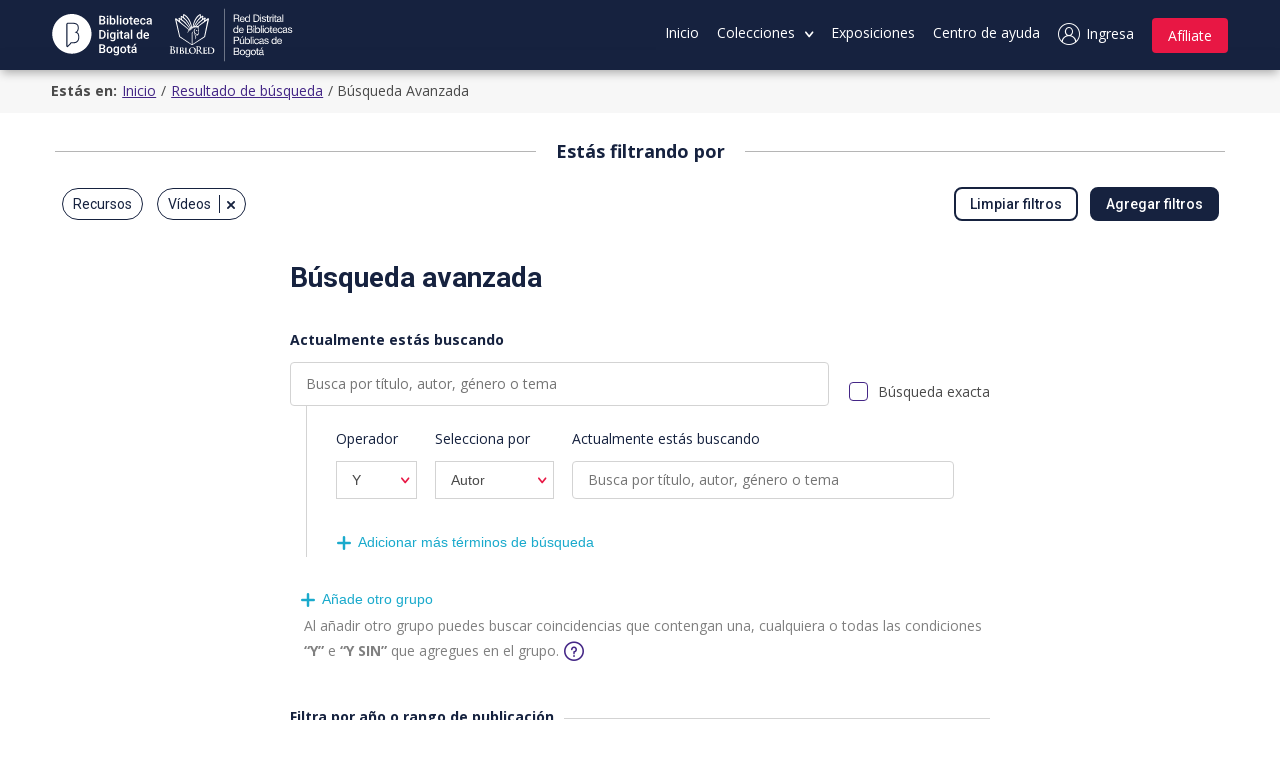

--- FILE ---
content_type: text/html; charset=utf-8
request_url: https://www.bibliotecadigitaldebogota.gov.co/search/advanced/?content_type=8&order_by=&page=37
body_size: 22366
content:
<!DOCTYPE html>

<html lang="es" class="ag-u-scroll-smooth">

  <head>
    <!-- Google Tag Manager -->
    <script>
        (function(w,d,s,l,i){w[l]=w[l]||[];w[l].push({'gtm.start':
        new Date().getTime(),event:'gtm.js'});var f=d.getElementsByTagName(s)[0],
        j=d.createElement(s),dl=l!='dataLayer'?'&l='+l:'';j.async=true;j.src=
        'https://www.googletagmanager.com/gtm.js?id='+i+dl;f.parentNode.insertBefore(j,f);
        })(window,document,'script','dataLayer','GTM-W3R6T38');
    </script>
    <!-- End Google Tag Manager -->

    <script src="https://unpkg.com/htmx.org@2.0.3"></script>

    
  <!-- Google tag (gtag.js) -->
  <script async src="https://www.googletagmanager.com/gtag/js?id=G-44PR1PJ70T"></script>
  <script>
    window.dataLayer = window.dataLayer || [];
    function gtag(){dataLayer.push(arguments);}
    gtag('js', new Date());

    gtag('config', 'G-44PR1PJ70T');
  </script>
  <!-- End Google tag (gtag.js) -->


    <title> Búsqueda avanzada </title>
    <meta charset="UTF-8">
    
      
      <meta name="description" content="
  La Biblioteca Digital de Bogotá brinda acceso a contenidos de bibliotecas, bases de datos, audios, vídeos, fotografías de manera gratuita para el mundo
">
    
    
      
      <meta name="Keywords" content=" Cultura, Historia, Ciencia, Bogotá, Entretenimiento, Gratis, Biblioteca digital, Libros, Fotos, Base de datos ">
    
    
    
    
    <meta name="viewport" content="initial-scale=1, width=device-width">
    
    <meta name="msapplication-TileColor" content="#da532c">
    <meta name="theme-color" content="#16223f">
    <link rel="apple-touch-icon" sizes="180x180" href="/static/biblored/favicon/apple-touch-icon.fe7db8b17fe3.png">
    <link rel="icon" type="image/png" sizes="32x32" href="/static/biblored/favicon/favicon-32x32.fdec78b025c3.png">
    <link rel="icon" type="image/png" sizes="16x16" href="/static/biblored/favicon/favicon-16x16.6d8e053ca795.png">
    <link type="text/plain" rel="author" href="/humans.txt"/>
    <link rel="manifest" href="/static/biblored/favicon/site.3bc51dfe55c1.webmanifest">
    <link rel="mask-icon" href="/static/biblored/favicon/safari-pinned-tab.8d46be1c40bd.svg" color="#16223F">
    
    
    
    
  
      

<link type="text/css" href="/static/wp/main.d12af680b76a8971a230.071e8fdfa6fc.css" rel="stylesheet" />

    
  

  </head>

  <body>
    <!-- Google Tag Manager (noscript) -->
    <noscript><iframe src="https://www.googletagmanager.com/ns.html?id=GTM-W3R6T38"
    height="0" width="0" style="display:none;visibility:hidden"></iframe></noscript>
    <!-- End Google Tag Manager (noscript) -->

    
  <!-- Google Tag Manager (noscript) -->
  <noscript>
    <iframe
      src="https://www.googletagmanager.com/ns.html?id=G-44PR1PJ70T"
      width="0"
      height="0"
      style="display:none;visibility:hidden">
    </iframe>
  </noscript>
  <!-- End Google Tag Manager (noscript) -->


    

    <a class="ag-is-link-accesibilityfix ag-js-accesibilityTop" tabindex="0" href="#maincontent"
      title="Saltar el menú principal">
      Saltar navegación e ir al contenido principal
    </a>

     
    <header class="ag-l-header ag-is-menu_fixed" tabindex="0">
      <div class="ag-l-header__wrapper">
        <div class="ag-l-header__bar">
          

<div class="ag-l-header__side ag-brand" tabindex="0">
  
  <figure class="ag-brand__item">
    <a class="ag-brand__link" title="Biblioteca digital de Bogotá" href="/">
      
      <img class="ag-brand__img" src="/static/biblored/img/hero/logo-biblioteca-digital-de-bogota.bbe1a2ae498b.svg" alt="Biblioteca digital de Bogotá">
    </a>
  </figure>
  
  <figure class="ag-brand__item">
    
    <svg class="ag-brand__second-vector" version="1.1" id="Layer_2" xmlns="http://www.w3.org/2000/svg" xmlns:xlink="http://www.w3.org/1999/xlink" x="0px" y="0px"
	 viewBox="0 0 206 85" style="enable-background:new 0 0 206 85;" xml:space="preserve">
      <title>Logo BibloRed</title>
      <g class="ag-brand__fill">
        <g>
          <path class="st0" d="M107.2,10.3h5.5c2.2,0,3.5,1.2,3.5,3c0,1.4-0.6,2.5-2,2.9v0c1.3,0.3,1.6,1.3,1.7,2.4c0.1,1.1,0,2.4,0.7,3.2
            h-1.7c-0.4-0.5-0.2-1.7-0.4-2.9c-0.2-1.1-0.4-2.1-1.9-2.1h-3.8v5h-1.5V10.3z M112,15.7c1.4,0,2.7-0.4,2.7-2.1c0-1.1-0.6-2-2.1-2
            h-3.8v4H112z"/>
          <path class="st0" d="M124.6,19.3c-0.4,1.8-1.7,2.9-3.6,2.9c-2.7,0-3.9-1.9-4-4.4c0-2.5,1.7-4.4,3.9-4.4c3,0,3.9,2.8,3.8,4.8h-6.3
            c0,1.5,0.8,2.8,2.6,2.8c1.1,0,1.9-0.6,2.2-1.6H124.6z M123.3,16.9c-0.1-1.3-1.1-2.4-2.4-2.4c-1.4,0-2.3,1.1-2.4,2.4H123.3z"/>
          <path class="st0" d="M133,21.9h-1.4v-1.1h0c-0.5,0.9-1.5,1.3-2.7,1.3c-2.6,0-3.9-2-3.9-4.4s1.3-4.4,3.8-4.4c0.9,0,2.1,0.3,2.7,1.3
            h0v-4.3h1.4V21.9z M129.1,20.9c1.9,0,2.6-1.6,2.6-3.2c0-1.7-0.7-3.2-2.6-3.2c-1.9,0-2.5,1.6-2.5,3.2
            C126.5,19.4,127.4,20.9,129.1,20.9z"/>
          <path class="st0" d="M138.6,10.3h4c3.6,0,5.6,1.8,5.6,5.5c0,3.9-1.7,6.1-5.6,6.1h-4V10.3z M140.1,20.6h2.6c1.1,0,3.9-0.3,3.9-4.6
            c0-2.8-1-4.4-3.9-4.4h-2.6V20.6z"/>
          <path class="st0" d="M150.6,12h-1.4v-1.7h1.4V12z M149.2,13.5h1.4v8.4h-1.4V13.5z"/>
          <path class="st0" d="M152.9,19.3c0,1.2,1.1,1.6,2.3,1.6c0.9,0,2-0.2,2-1.3c0-1.1-1.4-1.2-2.7-1.6c-1.4-0.3-2.7-0.8-2.7-2.4
            c0-1.7,1.7-2.4,3.1-2.4c1.9,0,3.3,0.6,3.4,2.6h-1.4c-0.1-1.1-1-1.4-1.9-1.4c-0.8,0-1.8,0.2-1.8,1.1c0,1,1.5,1.2,2.7,1.5
            c1.4,0.3,2.7,0.8,2.7,2.4c0,2-1.9,2.6-3.6,2.6c-1.9,0-3.5-0.8-3.6-2.8H152.9z"/>
          <path class="st0" d="M161.5,13.5h1.7v1.2h-1.7V20c0,0.6,0.2,0.7,1,0.7h0.6v1.2h-1.1c-1.4,0-2-0.3-2-1.8v-5.3h-1.4v-1.2h1.4V11h1.4
            V13.5z"/>
          <path class="st0" d="M164,13.5h1.3v1.8h0c0.7-1.3,1.6-2,3.1-2v1.5c-2.2,0-3,1.3-3,3.4v3.7H164V13.5z"/>
          <path class="st0" d="M170.3,12h-1.4v-1.7h1.4V12z M168.9,13.5h1.4v8.4h-1.4V13.5z"/>
          <path class="st0" d="M173.7,13.5h1.7v1.2h-1.7V20c0,0.6,0.2,0.7,1,0.7h0.6v1.2h-1.1c-1.4,0-2-0.3-2-1.8v-5.3h-1.4v-1.2h1.4V11h1.4
            V13.5z"/>
          <path class="st0" d="M183.6,21.9c-0.2,0.1-0.6,0.2-1,0.2c-0.7,0-1.2-0.4-1.2-1.3c-0.8,0.9-1.8,1.3-3,1.3c-1.5,0-2.8-0.7-2.8-2.4
            c0-1.9,1.4-2.3,2.8-2.6c1.5-0.3,2.8-0.2,2.8-1.2c0-1.2-1-1.4-1.9-1.4c-1.2,0-2,0.4-2.1,1.6h-1.4c0.1-2.1,1.7-2.8,3.6-2.8
            c1.5,0,3.1,0.3,3.1,2.3V20c0,0.6,0,0.9,0.4,0.9c0.1,0,0.2,0,0.4-0.1V21.9z M181.4,17.6c-0.5,0.4-1.6,0.4-2.5,0.6
            c-0.9,0.2-1.7,0.5-1.7,1.5c0,0.9,0.8,1.2,1.6,1.2c1.8,0,2.6-1.1,2.6-1.9V17.6z"/>
          <path class="st0" d="M184.4,10.3h1.4v11.6h-1.4V10.3z"/>
          <path class="st0" d="M114.5,39.3h-1.4v-1.1h0c-0.5,0.9-1.5,1.3-2.7,1.3c-2.6,0-3.9-2-3.9-4.4s1.3-4.4,3.8-4.4
            c0.9,0,2.1,0.3,2.7,1.3h0v-4.3h1.4V39.3z M110.6,38.3c1.8,0,2.6-1.6,2.6-3.2c0-1.7-0.7-3.2-2.6-3.2c-1.9,0-2.5,1.6-2.5,3.2
            C108,36.8,108.8,38.3,110.6,38.3z"/>
          <path class="st0" d="M123.1,36.7c-0.4,1.8-1.7,2.9-3.6,2.9c-2.7,0-3.9-1.9-4-4.4c0-2.5,1.7-4.4,3.9-4.4c3,0,3.9,2.8,3.8,4.8H117
            c0,1.5,0.8,2.8,2.6,2.8c1.1,0,1.9-0.6,2.2-1.6H123.1z M121.8,34.3c-0.1-1.3-1.1-2.4-2.4-2.4c-1.4,0-2.3,1.1-2.4,2.4H121.8z"/>
          <path class="st0" d="M128.1,27.7h4.2c1,0,2.4,0,3.1,0.4c0.8,0.5,1.4,1.3,1.4,2.4c0,1.2-0.6,2.2-1.7,2.6v0c1.4,0.3,2.2,1.4,2.2,2.8
            c0,1.7-1.2,3.3-3.5,3.3h-5.6V27.7z M129.7,32.7h3.1c1.8,0,2.5-0.6,2.5-1.9c0-1.6-1.1-1.8-2.5-1.8h-3.1V32.7z M129.7,38h3.9
            c1.3,0,2.2-0.8,2.2-2.1c0-1.5-1.2-1.9-2.5-1.9h-3.5V38z"/>
          <path class="st0" d="M139.8,29.4h-1.4v-1.7h1.4V29.4z M138.5,30.9h1.4v8.4h-1.4V30.9z"/>
          <path class="st0" d="M141.4,27.7h1.4v4.3h0c0.5-0.9,1.5-1.3,2.7-1.3c2.6,0,3.9,2,3.9,4.4s-1.3,4.4-3.8,4.4c-0.9,0-2.1-0.3-2.7-1.3
            h0v1.1h-1.4V27.7z M145.3,32c-1.9,0-2.6,1.6-2.6,3.2c0,1.7,0.7,3.2,2.6,3.2c1.9,0,2.5-1.6,2.5-3.2C147.9,33.5,147.1,32,145.3,32z"
            />
          <path class="st0" d="M150.4,27.7h1.4v11.6h-1.4V27.7z"/>
          <path class="st0" d="M154.7,29.4h-1.4v-1.7h1.4V29.4z M153.3,30.9h1.4v8.4h-1.4V30.9z"/>
          <path class="st0" d="M159.8,30.7c2.7,0,4.1,1.9,4.1,4.4c0,2.5-1.4,4.4-4.1,4.4c-2.7,0-4.1-1.9-4.1-4.4
            C155.8,32.7,157.2,30.7,159.8,30.7z M159.8,38.3c1.4,0,2.6-1.1,2.6-3.2c0-2-1.2-3.2-2.6-3.2c-1.4,0-2.6,1.1-2.6,3.2
            C157.2,37.2,158.4,38.3,159.8,38.3z"/>
          <path class="st0" d="M166.8,30.9h1.7v1.2h-1.7v5.2c0,0.6,0.2,0.7,1,0.7h0.6v1.2h-1.1c-1.4,0-2-0.3-2-1.8v-5.3H164v-1.2h1.4v-2.5
            h1.4V30.9z"/>
          <path class="st0" d="M176.5,36.7c-0.4,1.8-1.7,2.9-3.6,2.9c-2.7,0-3.9-1.9-4-4.4c0-2.5,1.7-4.4,3.9-4.4c3,0,3.9,2.8,3.8,4.8h-6.3
            c0,1.5,0.8,2.8,2.6,2.8c1.1,0,1.9-0.6,2.2-1.6H176.5z M175.2,34.3c-0.1-1.3-1.1-2.4-2.4-2.4c-1.4,0-2.3,1.1-2.4,2.4H175.2z"/>
          <path class="st0" d="M183.1,33.6c-0.2-1.1-0.9-1.7-2.1-1.7c-2,0-2.6,1.6-2.6,3.3c0,1.5,0.7,3.1,2.5,3.1c1.3,0,2.1-0.8,2.3-2h1.4
            c-0.3,2-1.6,3.3-3.7,3.3c-2.6,0-3.9-1.8-3.9-4.3c0-2.5,1.3-4.5,4-4.5c1.9,0,3.4,0.9,3.6,2.9H183.1z"/>
          <path class="st0" d="M192.9,39.3c-0.2,0.1-0.6,0.2-1,0.2c-0.7,0-1.2-0.4-1.2-1.3c-0.8,0.9-1.8,1.3-3,1.3c-1.5,0-2.8-0.7-2.8-2.4
            c0-1.9,1.4-2.3,2.8-2.6c1.5-0.3,2.8-0.2,2.8-1.2c0-1.2-1-1.4-1.9-1.4c-1.2,0-2,0.4-2.1,1.6h-1.4c0.1-2.1,1.7-2.8,3.6-2.8
            c1.5,0,3.1,0.3,3.1,2.3v4.3c0,0.6,0,0.9,0.4,0.9c0.1,0,0.2,0,0.4-0.1V39.3z M190.7,35c-0.5,0.4-1.6,0.4-2.5,0.6
            c-0.9,0.2-1.7,0.5-1.7,1.5c0,0.9,0.8,1.2,1.6,1.2c1.8,0,2.6-1.1,2.6-1.9V35z"/>
          <path class="st0" d="M194.4,36.7c0,1.2,1.1,1.6,2.3,1.6c0.9,0,2-0.2,2-1.3c0-1.1-1.4-1.2-2.7-1.6c-1.4-0.3-2.7-0.8-2.7-2.4
            c0-1.7,1.7-2.4,3.1-2.4c1.9,0,3.3,0.6,3.4,2.6h-1.4c-0.1-1.1-1-1.4-1.9-1.4c-0.8,0-1.8,0.2-1.8,1.1c0,1,1.5,1.2,2.7,1.5
            c1.4,0.3,2.7,0.8,2.7,2.4c0,2-1.9,2.6-3.6,2.6c-1.9,0-3.5-0.8-3.6-2.8H194.4z"/>
          <path class="st0" d="M107.2,45.1h5.1c2.3,0,3.6,1.3,3.6,3.4c0,2.1-1.2,3.4-3.6,3.4h-3.5v4.7h-1.5V45.1z M108.8,50.7h3
            c1.7,0,2.5-0.7,2.5-2.1c0-1.4-0.8-2.1-2.5-2.1h-3V50.7z"/>
          <path class="st0" d="M123.8,56.7h-1.3v-1.3h0c-0.6,1-1.5,1.5-2.7,1.5c-2.2,0-2.9-1.3-2.9-3.1v-5.5h1.4V54c0,1,0.6,1.7,1.7,1.7
            c1.7,0,2.5-1.1,2.5-2.6v-4.7h1.4V56.7z M120.7,44.8h1.8l-2.1,2.3h-1L120.7,44.8z"/>
          <path class="st0" d="M125.3,45.1h1.4v4.3h0c0.5-0.9,1.5-1.3,2.7-1.3c2.6,0,3.9,2,3.9,4.4c0,2.4-1.3,4.4-3.8,4.4
            c-0.9,0-2.1-0.3-2.7-1.3h0v1.1h-1.4V45.1z M129.2,49.3c-1.9,0-2.6,1.6-2.6,3.2c0,1.7,0.7,3.2,2.6,3.2c1.9,0,2.5-1.6,2.5-3.2
            C131.8,50.9,131,49.3,129.2,49.3z"/>
          <path class="st0" d="M134.3,45.1h1.4v11.6h-1.4V45.1z"/>
          <path class="st0" d="M138.6,46.8h-1.4v-1.7h1.4V46.8z M137.3,48.3h1.4v8.4h-1.4V48.3z"/>
          <path class="st0" d="M145.8,51c-0.2-1.1-0.9-1.7-2.1-1.7c-2,0-2.6,1.6-2.6,3.3c0,1.5,0.7,3.1,2.5,3.1c1.3,0,2.1-0.8,2.3-2h1.4
            c-0.3,2-1.6,3.3-3.7,3.3c-2.6,0-3.9-1.8-3.9-4.3c0-2.5,1.3-4.5,4-4.5c1.9,0,3.4,0.9,3.6,2.9H145.8z"/>
          <path class="st0" d="M155.6,56.7c-0.2,0.1-0.6,0.2-1,0.2c-0.7,0-1.2-0.4-1.2-1.3c-0.8,0.9-1.8,1.3-3,1.3c-1.5,0-2.8-0.7-2.8-2.4
            c0-1.9,1.4-2.3,2.8-2.6c1.5-0.3,2.8-0.2,2.8-1.2c0-1.2-1-1.4-1.9-1.4c-1.2,0-2,0.4-2.1,1.6h-1.4c0.1-2.1,1.7-2.8,3.6-2.8
            c1.5,0,3.1,0.3,3.1,2.3v4.3c0,0.6,0,0.9,0.4,0.9c0.1,0,0.2,0,0.4-0.1V56.7z M153.4,52.4c-0.5,0.4-1.6,0.4-2.5,0.6
            c-0.9,0.2-1.7,0.5-1.7,1.5c0,0.9,0.8,1.2,1.6,1.2c1.8,0,2.6-1.1,2.6-1.9V52.4z"/>
          <path class="st0" d="M157.1,54.1c0,1.2,1.1,1.6,2.3,1.6c0.9,0,2-0.2,2-1.3c0-1.1-1.4-1.2-2.7-1.6c-1.4-0.3-2.7-0.8-2.7-2.4
            c0-1.7,1.7-2.4,3.1-2.4c1.9,0,3.3,0.6,3.4,2.6h-1.4c-0.1-1.1-1-1.4-1.9-1.4c-0.8,0-1.8,0.2-1.8,1.1c0,1,1.5,1.2,2.7,1.5
            c1.4,0.3,2.7,0.8,2.7,2.4c0,2-1.9,2.6-3.6,2.6c-1.9,0-3.5-0.8-3.6-2.8H157.1z"/>
          <path class="st0" d="M175.1,56.7h-1.4v-1.1h0c-0.5,0.9-1.5,1.3-2.7,1.3c-2.6,0-3.9-2-3.9-4.4c0-2.4,1.3-4.4,3.8-4.4
            c0.9,0,2.1,0.3,2.7,1.3h0v-4.3h1.4V56.7z M171.2,55.7c1.8,0,2.6-1.6,2.6-3.2c0-1.7-0.7-3.2-2.6-3.2c-1.9,0-2.5,1.6-2.5,3.2
            C168.6,54.2,169.4,55.7,171.2,55.7z"/>
          <path class="st0" d="M183.7,54c-0.4,1.8-1.7,2.9-3.6,2.9c-2.7,0-3.9-1.9-4-4.4c0-2.5,1.7-4.4,3.9-4.4c3,0,3.9,2.8,3.8,4.8h-6.3
            c0,1.5,0.8,2.8,2.6,2.8c1.1,0,1.9-0.6,2.2-1.6H183.7z M182.4,51.7c-0.1-1.3-1.1-2.4-2.4-2.4c-1.4,0-2.3,1.1-2.4,2.4H182.4z"/>
          <path class="st0" d="M107.2,62.5h4.2c1,0,2.4,0,3.1,0.4c0.8,0.5,1.4,1.3,1.4,2.4c0,1.2-0.6,2.2-1.7,2.6v0c1.4,0.3,2.2,1.4,2.2,2.8
            c0,1.7-1.2,3.3-3.5,3.3h-5.6V62.5z M108.8,67.5h3.1c1.8,0,2.5-0.6,2.5-1.9c0-1.6-1.1-1.8-2.5-1.8h-3.1V67.5z M108.8,72.8h3.9
            c1.3,0,2.2-0.8,2.2-2.1c0-1.5-1.2-1.9-2.5-1.9h-3.5V72.8z"/>
          <path class="st0" d="M121.1,65.5c2.7,0,4.1,1.9,4.1,4.4c0,2.5-1.4,4.4-4.1,4.4s-4.1-1.9-4.1-4.4C117,67.4,118.4,65.5,121.1,65.5z
            M121.1,73.1c1.4,0,2.6-1.1,2.6-3.2c0-2-1.2-3.2-2.6-3.2c-1.4,0-2.6,1.1-2.6,3.2C118.5,71.9,119.6,73.1,121.1,73.1z"/>
          <path class="st0" d="M133.4,73.4c0,2.7-1.3,4.1-3.9,4.1c-1.6,0-3.4-0.6-3.5-2.5h1.4c0.1,1,1.3,1.4,2.2,1.4c1.8,0,2.5-1.3,2.5-3.2
            v-0.6h0c-0.5,1-1.6,1.5-2.6,1.5c-2.5,0-3.7-2-3.7-4.3c0-2,1-4.4,3.9-4.4c1.1,0,2,0.5,2.5,1.4h0v-1.2h1.3V73.4z M132,69.7
            c0-1.5-0.6-3-2.4-3c-1.8,0-2.5,1.4-2.5,3.1c0,1.5,0.6,3.2,2.4,3.2C131.3,73,132,71.3,132,69.7z"/>
          <path class="st0" d="M138.4,65.5c2.7,0,4.1,1.9,4.1,4.4c0,2.5-1.4,4.4-4.1,4.4c-2.7,0-4.1-1.9-4.1-4.4
            C134.3,67.4,135.8,65.5,138.4,65.5z M138.4,73.1c1.4,0,2.6-1.1,2.6-3.2c0-2-1.2-3.2-2.6-3.2c-1.4,0-2.6,1.1-2.6,3.2
            C135.8,71.9,137,73.1,138.4,73.1z"/>
          <path class="st0" d="M145.4,65.7h1.7v1.2h-1.7v5.2c0,0.6,0.2,0.7,1,0.7h0.6v1.2H146c-1.4,0-2-0.3-2-1.8v-5.3h-1.4v-1.2h1.4v-2.5
            h1.4V65.7z"/>
          <path class="st0" d="M155.4,74.1c-0.2,0.1-0.6,0.2-1,0.2c-0.7,0-1.2-0.4-1.2-1.3c-0.8,0.9-1.8,1.3-3,1.3c-1.5,0-2.8-0.7-2.8-2.4
            c0-1.9,1.4-2.3,2.8-2.6c1.5-0.3,2.8-0.2,2.8-1.2c0-1.2-1-1.4-1.9-1.4c-1.2,0-2,0.4-2.1,1.6h-1.4c0.1-2.1,1.7-2.8,3.6-2.8
            c1.5,0,3.1,0.3,3.1,2.3v4.3c0,0.6,0,0.9,0.4,0.9c0.1,0,0.2,0,0.4-0.1V74.1z M153.1,69.8c-0.5,0.4-1.6,0.4-2.5,0.6
            c-0.9,0.2-1.7,0.5-1.7,1.5c0,0.9,0.8,1.2,1.6,1.2c1.8,0,2.6-1.1,2.6-1.9V69.8z M151.7,62.2h1.8l-2.1,2.3h-1L151.7,62.2z"/>
        </g>
        <g>
          <g>
            <g>
              <g>
                <path class="st0" d="M7.4,64.8c0-2.3,0-2.8,0-3.3c0-0.5-0.2-0.8-0.7-0.9c-0.1,0-0.4,0-0.6,0c-0.2,0-0.3,0-0.3-0.1
                  c0-0.1,0.1-0.1,0.3-0.1c0.8,0,1.8,0,2.1,0c0.8,0,1.4,0,1.9,0c2.8,0,3.3,1.5,3.3,2.3c0,1.3-0.7,2-1.6,2.7
                  c1.3,0.4,2.8,1.5,2.8,3.3c0,1.6-1.3,3.4-4.1,3.4c-0.2,0-0.6,0-1.1,0c-0.5,0-0.9,0-1.2,0c-0.2,0-0.5,0-0.9,0c-0.4,0-0.8,0-1.1,0
                  c-0.2,0-0.3,0-0.3-0.2c0-0.1,0.1-0.1,0.2-0.1c0.2,0,0.4,0,0.6-0.1c0.3-0.1,0.4-0.4,0.4-0.8c0.1-0.6,0.1-1.9,0.1-3.3V64.8z
                  M9.3,65c0,0.1,0,0.2,0.1,0.2c0.1,0,0.4,0,0.7,0c0.5,0,0.8-0.1,1.1-0.3c0.4-0.3,0.6-0.9,0.6-1.6c0-1-0.6-2.4-1.9-2.4
                  c-0.2,0-0.4,0-0.5,0c-0.1,0-0.1,0.1-0.1,0.3V65z M11.3,66.3C11,66,10.6,65.9,10,65.9c-0.3,0-0.4,0-0.7,0c-0.1,0-0.1,0-0.1,0.1
                  v3.7c0,1,0,1.3,0.5,1.5c0.4,0.2,0.8,0.2,1.1,0.2c0.7,0,1.9-0.4,1.9-2C12.8,68.4,12.5,67.1,11.3,66.3z"/>
              </g>
            </g>
            <g>
              <g>
                <path class="st0" d="M16.8,65.8c0-2,0-2.4,0-2.8c0-0.4-0.2-0.6-0.5-0.7c-0.2,0-0.3-0.1-0.5-0.1c-0.1,0-0.2,0-0.2-0.2
                  c0-0.1,0.1-0.1,0.3-0.1c0.5,0,1.4,0,1.8,0c0.3,0,1.2,0,1.7,0c0.2,0,0.3,0,0.3,0.1c0,0.1-0.1,0.2-0.2,0.2c-0.1,0-0.2,0-0.4,0
                  c-0.4,0.1-0.5,0.2-0.5,0.7c0,0.4,0,0.8,0,2.8v2.3c0,1.3,0,2.3,0.1,2.9c0,0.4,0.1,0.6,0.5,0.6c0.2,0,0.5,0,0.7,0
                  c0.2,0,0.2,0.1,0.2,0.1c0,0.1-0.1,0.1-0.3,0.1c-0.9,0-1.8,0-2.2,0c-0.3,0-1.2,0-1.8,0c-0.2,0-0.3,0-0.3-0.1
                  c0-0.1,0-0.1,0.2-0.1c0.2,0,0.4,0,0.5,0c0.3-0.1,0.4-0.2,0.4-0.6c0.1-0.5,0.1-1.6,0.1-2.9V65.8z"/>
              </g>
            </g>
            <g>
              <g>
                <path class="st0" d="M22.1,65.8c0-2,0-2.4,0-2.8c0-0.4-0.2-0.6-0.6-0.7c-0.1,0-0.3,0-0.5,0c-0.1,0-0.2,0-0.2-0.1
                  c0-0.1,0.1-0.1,0.3-0.1c0.7,0,1.6,0,1.8,0c0.7,0,1.6,0,2,0c2.5,0,2.9,1.3,2.9,2c0,1-0.8,1.8-1.5,2.3c1.1,0.4,2.5,1.3,2.5,2.8
                  c0,1.4-1.1,2.9-3.6,2.9c-0.2,0-0.6,0-1.1,0c-0.5,0-0.9,0-1.2,0c-0.2,0-0.4,0-0.8,0c-0.3,0-0.7,0-0.9,0c-0.2,0-0.3,0-0.3-0.1
                  c0-0.1,0-0.1,0.2-0.1c0.2,0,0.4,0,0.5,0c0.3-0.1,0.4-0.3,0.4-0.7c0.1-0.6,0.1-1.6,0.1-2.8V65.8z M23.9,66.1
                  c0,0.1,0,0.1,0.1,0.1c0.1,0,0.3,0,0.6,0c0.4,0,0.8,0,1.1-0.2c0.4-0.3,0.6-0.8,0.6-1.4c0-0.9-0.5-2-1.7-2c-0.2,0-0.4,0-0.6,0
                  c-0.1,0-0.1,0.1-0.1,0.2V66.1z M23.9,69.9c0,0.9,0,1.1,0.5,1.3c0.4,0.1,0.7,0.2,1,0.2c0.7,0,1.7-0.4,1.7-1.8
                  c0-0.6-0.3-1.6-1.3-2.3c-0.3-0.2-0.6-0.3-1.2-0.3H24c0,0-0.1,0-0.1,0.1V69.9z"/>
              </g>
            </g>
            <g>
              <g>
                <path class="st0" d="M32.3,68.2c0,1.7,0,2.5,0.3,2.8c0.2,0.2,0.8,0.3,1.8,0.3c0.7,0,1.2,0,1.6-0.4c0.2-0.2,0.3-0.5,0.3-0.8
                  c0-0.1,0-0.2,0.2-0.2c0.1,0,0.1,0.1,0.1,0.3c0,0.2-0.1,1.1-0.2,1.5c-0.1,0.3-0.2,0.4-0.9,0.4c-1,0-1.8,0-2.4,0
                  c-0.7,0-1.2,0-1.8,0c-0.2,0-0.4,0-0.8,0c-0.3,0-0.7,0-0.9,0c-0.2,0-0.3,0-0.3-0.1c0-0.1,0-0.1,0.2-0.1c0.2,0,0.4,0,0.5,0
                  c0.3-0.1,0.4-0.3,0.4-0.7c0.1-0.6,0.1-1.6,0.1-2.8v-2.3c0-2,0-2.4,0-2.8c0-0.4-0.2-0.6-0.6-0.7c-0.1,0-0.3,0-0.4,0
                  c-0.2,0-0.2,0-0.2-0.1c0-0.1,0.1-0.1,0.3-0.1c0.6,0,1.5,0,1.9,0c0.3,0,1.4,0,2,0c0.2,0,0.3,0,0.3,0.1c0,0.1-0.1,0.1-0.2,0.1
                  c-0.2,0-0.4,0-0.5,0c-0.4,0.1-0.5,0.2-0.5,0.7c0,0.4,0,0.8,0,2.8V68.2z"/>
              </g>
            </g>
            <g>
              <g>
                <path class="st0" d="M36.2,67c0-2.2,1.6-5.1,5.7-5.1c3.4,0,5.5,1.9,5.5,4.9c0,3-2.2,5.4-5.7,5.4C37.9,72.1,36.2,69.3,36.2,67z
                  M45.5,67.2c0-2.9-1.7-4.7-3.9-4.7c-1.5,0-3.3,0.8-3.3,4c0,2.7,1.5,4.8,4.1,4.8C43.3,71.4,45.5,71,45.5,67.2z"/>
              </g>
            </g>
            <g>
              <g>
                <path class="st0" d="M48.7,64.8c0-2.3,0-2.8,0-3.3c0-0.5-0.2-0.8-0.7-0.9c-0.1,0-0.4,0-0.6,0c-0.2,0-0.3,0-0.3-0.1
                  c0-0.1,0.1-0.1,0.3-0.1c0.8,0,1.8,0,2.1,0c0.5,0,1.7,0,2.2,0c1,0,2,0.1,2.8,0.7c0.4,0.3,1,1.1,1,2.1c0,1.1-0.5,2.2-2,3.5
                  c1.4,1.7,2.4,3.1,3.3,4.1c0.9,0.9,1.5,1,1.7,1c0.2,0,0.3,0,0.4,0c0.1,0,0.2,0,0.2,0.1c0,0.1-0.1,0.2-0.3,0.2h-1.5
                  c-0.9,0-1.2-0.1-1.6-0.3c-0.7-0.4-1.2-1.1-2.1-2.3c-0.6-0.8-1.3-1.9-1.5-2.1c-0.1-0.1-0.2-0.1-0.3-0.1l-1.3,0
                  c-0.1,0-0.1,0-0.1,0.1v0.2c0,1.4,0,2.7,0.1,3.3c0,0.4,0.1,0.8,0.6,0.8c0.2,0,0.6,0.1,0.8,0.1c0.1,0,0.2,0,0.2,0.1
                  c0,0.1-0.1,0.2-0.3,0.2c-0.9,0-2,0-2.3,0c-0.3,0-1.3,0-1.9,0c-0.2,0-0.3,0-0.3-0.2c0-0.1,0.1-0.1,0.2-0.1c0.2,0,0.4,0,0.6-0.1
                  c0.3-0.1,0.4-0.4,0.4-0.8c0.1-0.6,0.1-1.9,0.1-3.3V64.8z M50.5,66c0,0.2,0,0.2,0.1,0.3c0.3,0.1,0.8,0.2,1.2,0.2
                  c0.6,0,0.8-0.1,1.1-0.3c0.5-0.3,0.9-1,0.9-2.3c0-2.2-1.4-2.8-2.4-2.8c-0.4,0-0.7,0-0.8,0.1c-0.1,0-0.1,0.1-0.1,0.2V66z"/>
              </g>
            </g>
            <g>
              <g>
                <path class="st0" d="M59.5,65.8c0-2,0-2.4,0-2.8c0-0.4-0.2-0.6-0.6-0.7c-0.1,0-0.3,0-0.5,0c-0.1,0-0.2,0-0.2-0.1
                  c0-0.1,0.1-0.1,0.3-0.1c0.7,0,1.6,0,2,0c0.4,0,3.4,0,3.7,0c0.2,0,0.5-0.1,0.6-0.1c0.1,0,0.2-0.1,0.2-0.1c0.1,0,0.1,0.1,0.1,0.1
                  c0,0.1-0.1,0.2-0.1,0.8c0,0.1,0,0.7-0.1,0.9c0,0.1,0,0.2-0.2,0.2c-0.1,0-0.1-0.1-0.1-0.2c0-0.1,0-0.3-0.1-0.5
                  c-0.1-0.2-0.2-0.4-0.9-0.5c-0.2,0-1.8-0.1-2.1-0.1c-0.1,0-0.1,0-0.1,0.1v3.2c0,0.1,0,0.1,0.1,0.1c0.3,0,2.1,0,2.4,0
                  c0.3,0,0.5-0.1,0.6-0.2c0.1-0.1,0.2-0.2,0.2-0.2c0.1,0,0.1,0.1,0.1,0.1c0,0.1,0,0.3-0.1,1c0,0.3-0.1,0.8-0.1,0.9
                  c0,0.1,0,0.3-0.1,0.3c-0.1,0-0.1,0-0.1-0.1c0-0.1,0-0.3,0-0.5c-0.1-0.3-0.2-0.5-0.8-0.5c-0.2,0-1.8-0.1-2.1-0.1
                  c-0.1,0-0.1,0.1-0.1,0.1v1c0,0.4,0,1.6,0,1.9c0,0.9,0.4,1.1,1.8,1.1c0.4,0,0.9,0,1.3-0.2c0.3-0.2,0.5-0.4,0.6-1
                  c0-0.1,0.1-0.2,0.2-0.2c0.1,0,0.1,0.2,0.1,0.3c0,0.3-0.1,1.2-0.2,1.4C65,72,64.9,72,64.4,72c-1,0-1.8,0-2.5,0
                  c-0.7,0-1.2,0-1.6,0c-0.2,0-0.4,0-0.8,0c-0.3,0-0.7,0-0.9,0c-0.2,0-0.3,0-0.3-0.1c0-0.1,0-0.1,0.2-0.1c0.2,0,0.4,0,0.5,0
                  c0.3-0.1,0.4-0.3,0.4-0.7c0.1-0.6,0.1-1.6,0.1-2.8V65.8z"/>
              </g>
            </g>
            <g>
              <g>
                <path class="st0" d="M66.7,65.8c0-2,0-2.4,0-2.8c0-0.4-0.2-0.6-0.6-0.7c-0.1,0-0.3,0-0.5,0c-0.1,0-0.2,0-0.2-0.1
                  c0-0.1,0.1-0.1,0.3-0.1c0.7,0,1.6,0,2,0c0.4,0,1.4,0,2.2,0c1.7,0,4,0,5.5,1.5c0.7,0.7,1.3,1.8,1.3,3.3c0,1.6-0.7,2.9-1.5,3.7
                  c-0.6,0.6-2,1.5-4.5,1.5c-0.5,0-1.1,0-1.6-0.1c-0.5,0-1-0.1-1.4-0.1c-0.2,0-0.4,0-0.8,0c-0.3,0-0.7,0-0.9,0
                  c-0.2,0-0.3,0-0.3-0.1c0-0.1,0-0.1,0.2-0.1c0.2,0,0.4,0,0.5,0c0.3-0.1,0.4-0.3,0.4-0.7c0.1-0.6,0.1-1.6,0.1-2.8V65.8z
                  M68.5,67.3c0,1.4,0,2.4,0,2.7c0,0.3,0,0.8,0.2,0.9c0.2,0.2,0.7,0.5,1.8,0.5c1.2,0,2.1-0.2,3-0.9c0.9-0.7,1.2-1.9,1.2-3.3
                  c0-1.7-0.7-2.7-1.3-3.3c-1.2-1.1-2.7-1.2-3.8-1.2c-0.3,0-0.7,0-0.8,0.1c-0.1,0-0.2,0.1-0.2,0.3c0,0.4,0,1.5,0,2.6V67.3z"/>
              </g>
            </g>
          </g>
          <g>
            <g>
              <g>
                <path class="st0" d="M48.8,36.4L48.8,36.4c0.1,0,0.1,0,0.1,0l0,0.2h0.7l0.1-0.2l0,0c0,0,0-0.1,0-0.3c0-0.2,0-0.6-0.4-1
                  c-0.4-0.4-0.9-0.5-1.2-0.5c0,0-0.2,0-0.3,0l-0.2,0l0,0.2c0,0,0,0.1,0,0.2c0,0.2,0,0.6,0.4,1C48.3,36.4,48.6,36.4,48.8,36.4z"/>
              </g>
            </g>
            <g>
              <g>
                <path class="st0" d="M44.9,39.1l0.3,0.3c0,0,0,0,0.1,0c0,0.3-0.1,0.6-0.1,0.9v0.1c0,1.3,0.5,2.7,0.9,4c0.4,1.2,0.7,2.3,0.7,3.1
                  c0,0.5-0.1,0.8-0.3,1.1L46,49.3l0.8-0.3c0,0,0.1,0,0.3-0.1c0,0,0.1,0,0.1-0.1l0,0c0,0,0,0,0,0l0,0l0.1,0l0,0l0,0l0,0l0,0
                  c0,0,0,0,0-0.1c0.3-0.6,0.5-1.2,0.5-1.8c0-1-0.4-2.2-1.2-3.9c-0.5-1.2-0.7-2.2-0.7-2.8c0-0.1,0-0.2,0-0.3
                  c0.2,0.1,0.5,0.3,0.7,0.4c0.8,0.4,0.8,1.7,0.8,1.9c0,0.2,0,0.3,0,0.3l0,0.2l0.8,0.2l0-0.2l0,0c0-0.1,0.1-0.5,0.1-0.7
                  c0-0.3,0-0.5-0.1-0.8c-0.1-0.7-0.5-1.4-0.7-1.6l-0.1-0.1h-0.1c0,0-0.4,0-0.9-0.3C46,38.8,45.5,38,45.3,37
                  c-0.1-0.3-0.1-0.5-0.1-0.8c0-1,0.4-1.8,0.8-2.3c0.3-0.5,0.6-0.8,0.8-0.9l0.3-0.2L46,32.3l-0.1,0.1l0,0c-0.3,0.3-1.9,1.8-2,4
                  c0,0.1,0,0.1,0,0.2C43.9,38.3,44.9,39,44.9,39.1z"/>
              </g>
            </g>
            <g>
              <g>
                <path class="st0" d="M66.8,16c-0.3,0-0.5,0.1-0.7,0.2l0,0L66,16.3c-1.1,0.8-2.5,1.9-4,3.1c0.1-0.3,0.3-0.7,0.4-1.2l0.5-1.3h0
                  l0-0.1c0.1-0.2,0.1-0.3,0.1-0.5c0-0.7-0.6-1.3-1.3-1.3c-0.2,0-0.5,0.1-0.7,0.2l0,0l-0.1,0c-0.8,0.5-1.6,1-2.4,1.6l0.8-3l0-0.1
                  h0c0-0.1,0-0.2,0-0.3c0-0.7-0.6-1.3-1.3-1.3c-0.3,0-0.5,0.1-0.7,0.2l0,0c-0.8,0.5-1.6,1.1-2.4,1.7l0.4-2.9l0-0.1h0
                  c0,0,0-0.1,0-0.1c0-0.7-0.6-1.3-1.3-1.3c-0.2,0-0.4,0.1-0.6,0.2l0,0l-0.1,0c-2.1,1.3-5.2,3.8-7.4,8c-2.2,4.2-3.2,8.5-3.6,11.5
                  c-0.4,0.1-0.7,0.3-1,0.4c-0.6-2.7-2-7.9-4.6-12.3c-2.5-4-5.6-6.3-7.9-7.6l0,0l0,0c-0.2-0.1-0.4-0.1-0.6-0.1
                  c-0.7,0-1.3,0.6-1.3,1.3c0,0.1,0,0.2,0,0.2l0.5,2.8c-0.7-0.5-1.4-1-2.2-1.4l-0.1,0l0,0c-0.2-0.1-0.4-0.2-0.6-0.2
                  c-0.7,0-1.3,0.6-1.3,1.3c0,0.1,0,0.2,0,0.3l0.7,3c-0.7-0.5-1.4-0.9-2.2-1.4c-0.2-0.1-0.4-0.2-0.6-0.2c-0.7,0-1.3,0.6-1.3,1.3
                  c0,0.1,0,0.3,0.1,0.4c0.3,1,0.7,2.3,0.8,2.9c-3.9-3.3-4.3-3.6-4.3-3.6c-0.2-0.2-0.5-0.3-0.8-0.3c-0.7,0-1.3,0.6-1.3,1.3
                  c0,0.1,0,0.2,0,0.3l0.1,0.3c0.1,0.3,0.2,0.8,0.4,1.5c2.1,8.7,6.1,25.3,6.1,25.5c0.1,0.3,0.3,0.6,0.5,0.8l19.2,12.4
                  c0.2,0.1,0.4,0.2,0.7,0.2c0.3,0,0.5-0.1,0.7-0.2L61.4,46c0.3-0.2,0.5-0.5,0.6-0.8l0,0l0.6-2.7c0.7-2.9,1.7-7.6,2.7-12.2
                  l0.1-0.2c1-4.7,2.1-9.5,2.7-12.4c0-0.1,0.1-0.2,0.1-0.4C68.1,16.6,67.5,16,66.8,16z M41.8,42.4L41.8,42.4
                  c0-1.4,0.1-2.2,0.1-2.6c0.1-0.7,0.3-1.3,0.5-1.9l0.1-0.2l-0.8-0.5l-0.1,0.3c-0.2,0.3-0.3,0.7-0.5,1.2c-0.2,0.5-0.3,1.6-0.4,3.7
                  l0,0.1l0,0c0,0.4,0,2.2,0,4.5c0,3.4,0,7.9,0,10.1L22.3,44.7L16.5,19L36,34.4c-0.8,1.1-1.4,2.4-1.9,3.8L34,38.3l0.8,0.6l0.1-0.3
                  c0.4-1.2,1.1-2.4,1.9-3.6l1.3,1l0.1-0.2c0.1-0.1,0.2-0.2,0.2-0.3l0.2-0.3L38.4,35c-0.1-0.1-0.4-0.3-0.9-0.7l-0.1-0.1
                  c0.2-0.2,0.3-0.4,0.5-0.6c0.4,0.6,0.7,1.1,0.8,1.2c0,0,0,0,0,0.1l0.1,0l0,0l0,0.1c0,0,0.1,0.1,0.2,0.1c0,0,0.1,0,0.1,0l0.2-0.2
                  c0.1-0.1,0.3-0.3,0.3-0.4l0.1-0.1l-0.1-0.1l0,0c-0.1-0.2-0.6-1-0.8-1.3c0.1-0.1,0.3-0.3,0.4-0.4c0.3,0.6,0.4,1,0.5,1.2
                  c0,0,0,0.1,0,0.1l0,0l0.1,0.3l0.8-0.8l-0.1-0.2h0c0,0,0,0,0-0.1c-0.1-0.2-0.2-0.6-0.5-1.3c0.2-0.1,0.3-0.2,0.4-0.3
                  c0.2,0.8,0.3,1.3,0.3,1.3l0.1,0.4l0.9-0.8l0-0.1c0,0-0.1-0.6-0.2-1.4c0.2-0.1,0.4-0.2,0.6-0.3C42,31.4,42,31.9,42,31.9l0,0.4
                  l0.4-0.2c0.1,0,0.2-0.1,0.2-0.1c0.1-0.1,0.2-0.1,0.3-0.2l0.1-0.1l0-0.1c0,0,0.1-0.6,0.2-1.5c0.3-0.1,0.5-0.1,0.7-0.2
                  c-0.3,0.8-0.4,1.2-0.4,1.2l-0.1,0.4l1.2-0.3l0-0.1l0,0c0,0,0,0,0,0c0.2-0.6,0.4-1.1,0.6-1.5c0.2,0,0.4-0.1,0.6-0.1
                  c-0.4,0.7-0.6,1.1-0.6,1.1L45,31.2l0.4-0.1c0.1,0,0.2,0,0.2,0c0.1,0,0.2,0,0.4,0l0.2,0l0.1-0.1c0,0,0.4-0.6,1.1-1.5
                  c0,0,0.1,0,0.1,0c0.4,0,0.8,0,1.1,0L48.4,30c-0.3,0.2-0.5,0.4-0.7,0.5c-0.1,0.1-0.1,0.1-0.2,0.1L47,31l0.4,0c0.1,0,0.1,0,0.1,0
                  l0.1,0c0.2,0,0.3,0,0.5,0.1l0.1,0l2.1-1.5c0.1,0,0.2,0,0.3,0c-0.2,0.2-0.5,0.5-0.6,0.8c-0.4,0.6-0.4,1-0.4,1
                  c0,0.1,0,0.1,0.1,0.2l0,0l0.1,0c0.2,0.1,0.3,0.2,0.4,0.2l0.2,0.1l0.1-0.1c0,0.1,0,0.2,0,0.4c0,0.9,0.1,2,0.3,3.1
                  c0.2,1,0.3,2,0.3,3c0,1.3-0.2,2.2-0.4,2.7l-0.5-0.1c0,0,0,0-0.1,0c-0.1,0-0.7,0-1.2,0.8c-0.4,0.7-0.5,1.2-0.5,1.3l0,0.2
                  l0.1,0.1c0.2,0.1,0.4,0.1,0.6,0.1c0.4,0,1-0.2,1.8-0.9c0.8-0.8,1.2-2.2,1.2-4.2c0-0.8-0.1-1.6-0.2-2.4
                  c-0.3-1.9-0.5-3.3-0.5-4.3c0-0.3,0-0.6,0.1-0.8c0.1-0.5,0.3-0.9,0.4-1.1c0.1-0.2,0.2-0.3,0.3-0.3c0,0,0,0,0,0l0.3-0.3l-0.4-0.1
                  c0,0-0.1,0-0.4-0.1l14-9.8l-5.2,25.7L41.8,57.2c0-2.3,0-7.9,0-11.6v-3C41.8,42.5,41.8,42.5,41.8,42.4z M39.6,30.7
                  C38.4,28,36,23,32.9,19.2c-1.2-1.5-2.6-2.8-4.1-4.1l-0.6-3.7c1.8,1.1,4.5,3,6.6,6.2c2.2,3.2,3.7,7.2,4.5,9.9
                  c0.3,0.9,0.5,1.8,0.8,2.7C40,30.4,39.8,30.6,39.6,30.7z M38.6,31.4c-0.2,0.2-0.4,0.3-0.6,0.5c-1.8-2.7-5.2-7.6-8.7-10.7
                  c-1.2-1.1-2.5-2.1-3.7-3l-1-3.9c1.7,1,4.3,2.7,6.7,5.3c2,2.2,4,5.2,6,9C37.8,29.6,38.2,30.5,38.6,31.4z M35.3,30
                  c0.7,0.9,1.4,1.8,2,2.7c-0.2,0.2-0.4,0.5-0.7,0.8c-0.6-0.5-1.3-1.1-2.2-1.8c-3.2-2.7-7.9-6.7-11.6-9.8l-1.4-4.4
                  c2.3,1.3,4.4,2.8,6.5,4.5C30.6,24.2,33.4,27.6,35.3,30z M50.7,41.2c-0.2,0.3-0.3,0.6-0.5,0.8c0-0.1,0-0.1,0-0.2
                  c0-0.2,0.1-0.3,0.2-0.4c0,0,0,0,0-0.1L50.7,41.2C50.7,41.2,50.7,41.2,50.7,41.2z M59.8,21.1c-0.6,0.5-1.2,1-1.8,1.4
                  c-2.4,1.9-5,3.9-7.2,5.6c-0.2,0.1-0.3,0.3-0.5,0.4c-0.7-0.1-1.4-0.1-2.1-0.1c0.1-0.1,0.2-0.2,0.3-0.3c1.3-1.6,3.4-3.9,6.1-6.2
                  c2-1.7,4.2-3.2,6.4-4.6L59.8,21.1z M56.7,18.2c-1.3,1-2.5,2-3.6,3c-3,2.7-5.1,5.4-6.5,7.2c-0.3,0-0.6,0-0.9,0.1
                  c0.2-0.3,0.3-0.7,0.5-1c1-2,2.6-4.9,5-7.7c1.9-2.2,4.1-4.1,6.5-5.6L56.7,18.2z M53.5,15.3c-1.5,1.3-2.8,2.7-3.9,4.1
                  c-2.6,3.4-4.3,6.9-5.2,9.3c-0.3,0.1-0.6,0.1-0.9,0.2c0.1-0.5,0.2-1,0.4-1.6c0.6-2.4,1.7-5.9,3.8-9.3c2-3.3,4.5-5.4,6.3-6.6
                  L53.5,15.3z"/>
              </g>
            </g>
          </g>
        </g>
        <g>
          <rect x="91.9" y="1.1" class="st0" width="0.6" height="82.8"/>
        </g>
      </g>
    </svg>

  </figure>
</div>

          

          <div class="ag-l-header__hub ag-js-dropdown">
            
            
            
            <button class="ag-c-menu__anim ag-js-btnOpenMenu" type="button">
                <span class="ag-c-menu__anim-box">
                  <span class="ag-c-menu__anim-inner">
                    <span class="ag-is-visuallyhidden">Abrir Menú</span>
                  </span>
                </span>
            </button>
          </div>

        </div>
        


<div class="ag-l-header__aside ag-is-menu_hidemobile ag-js-subMenu">
  
  <nav class="ag-c-menu">
    <button class="ag-c-menu__action ag-js-btnBack" type="button">
        <span class="ag-c-menu__txt i-arrow-left"> Volver </span>
    </button>

    

<ul class="ag-c-menu__list" tabindex="0">
  

    

    
      

        <li class="ag-c-menu__item">
          <a class="ag-c-menu__head-link" href="https://www.bibliotecadigitaldebogota.gov.co" title="Ir a la página deInicio" tabindex="0">
              <span class="ag-c-menu__txt">
                Inicio
              </span>
          </a>
        </li>

      

    

  

    

    
      
        <li class="ag-c-menu__item ag-is-menu__current ag-js-dropdownMobileMenu ag-js-menuListHeader">
          <span class="ag-c-menu__head-link i-after-arrow-down ag-js-dropdownBtn">
            <span class="ag-c-menu__txt i-after-arrow-up">
              Colecciones
            </span>
          </span>
          
          <ul class="ag-c-menu__sublist ag-js-dropdownSlide ag-is-hide_mobile-menu ag-js-menuListItem" tabindex="0">

            

              

                <li class="ag-c-menu__sublist-item ag-js-menuSublistItem">
                  <a class="ag-c-menu__link" href="https://bibliotecadigitaldebogota.gov.co/sets" title="Ir a la página de Colecciones institucionales" tabindex="0">
                    <span class="ag-c-menu__txt">
                      Colecciones institucionales
                    </span>
                  </a>
                </li>

              

            

              

                <li class="ag-c-menu__sublist-item ag-js-menuSublistItem">
                  <a class="ag-c-menu__link" href="https://www.bibliotecadigitaldebogota.gov.co/collections" title="Ir a la página de Colecciones de usuario" tabindex="0">
                    <span class="ag-c-menu__txt">
                      Colecciones de usuario
                    </span>
                  </a>
                </li>

              

            

              

            

              

            

              

            

          </ul>

        </li>
      
    

  

    

    
      

        <li class="ag-c-menu__item">
          <a class="ag-c-menu__head-link" href="/expositions/" title="Ir a la página deExposiciones" tabindex="0">
              <span class="ag-c-menu__txt">
                Exposiciones
              </span>
          </a>
        </li>

      

    

  

    

    
      

        <li class="ag-c-menu__item">
          <a class="ag-c-menu__head-link" href="/centro-de-ayuda/" title="Ir a la página deCentro de ayuda" tabindex="0">
              <span class="ag-c-menu__txt">
                Centro de ayuda
              </span>
          </a>
        </li>

      

    

  
</ul>

  </nav>
  
  <nav class="ag-c-menu-chip">
    
      
        <a class="ag-c-menu-chip__btn ag-u-margin-bottom-16-mb i-user" title="Iniciar sesión" href="/accounts/login/" tabindex="0">
          <span class="ag-c-menu-chip__txt">
            Ingresa 
          </span>
        </a>
        
        <a class="ag-o-link-tooltip" href="https://www.biblored.gov.co/afiliese-a-biblored" title="Afiliate a BibloRed" target="_blank" tabindex="0">
          
          <span class="ag-c-menu-chip__txt ag-c-menu-chip__txt_bg">
            Afíliate
          </span>
        </a>
    
    
  </nav>
</div>


      </div>
    </header>


    

    
      <nav class="ag-breadcrumbs">
        <div class="ag-l-inner-huge">
          <dl class="ag-breadcrumbs__list">
            <dt class="ag-breadcrumbs__label">Estás en:</dt>
            <dd class="ag-breadcrumbs__item">
              <a href="/" title="Ir a la página de inicio"
                class="ag-breadcrumbs__link">Inicio</a>
            </dd>
            
  <dd class="ag-breadcrumbs__item">
    <a class="ag-breadcrumbs__link" href="/search/" title="Ir a Resultados de búsqueda">Resultado de búsqueda</a>
  </dd>
  <dd class="ag-breadcrumbs__item">
    Búsqueda Avanzada
  </dd>

          </dl>
        </div>
      </nav>
    

    

<script src="https://cdn.userway.org/widget.js" data-account="qP3lPvo3nE"></script>


    
  
  <main class="ag-l-page-top" id="maincontent">
    <form method="get" id="search_form">
      <input type="hidden" id="submit_on_clear_tag" value="0">

      <div class="ag-l-canvas">
        
        


<div class="ag-l-block ag-l-block_top ag-js-filterChip">
  
  <div class="ag-o-title-line ag-o-title-line_center">
    <h3 class="ag-o-title-line__text">Estás filtrando por</h3>
  </div>

  

  <div class="ag-filter-chip">

    
      
<template id="ag-js-filterChipTemplate">
  <li class="ag-filter-chip__tag ag-js-filterTag">
    <span class="ag-filter-chip__text"></span>
    <span class="ag-filter-chip__after i-close">
      <span class="ag-is-visuallyhidden">Eliminar </span>
    </span>
  </li>
</template>

    

    
      <ul class="ag-filter-chip__set ag-filter-chip__set_width ag-js-filterSet">
        
      </ul>
    

    
  <div class="ag-filter-chip__actions">
    <button class="ag-o-btn ag-o-btn_non-standard ag-o-btn_outline ag-js-filterDelete" type="button" tabindex="0">
      Limpiar filtros
    </button>

    
      
      


<button class="ag-o-btn ag-o-btn_small ag-js-asideOpen" type="button" tabindex="0">
  Agregar filtros
</button>

    
  </div>

  </div>
</div>

      </div>
      
      <div class="ag-l-inner-small">
        <div class="ag-form__header ag-o-center-mobile">
          <h1 class="ag-o-title" id="content">
            Búsqueda avanzada
          </h1>
        </div>

          <div class="ag-form__body">

            
            <div class="ag-form-group">
              
              <div class="ag-form__input_full ag-is-unique-element ag-js-searchTextInputContainer">
                <label class="ag-form__label" for="id_search_text">
                  Actualmente estás buscando
                </label>
                
                <div class="ag-form__input ag-form__input_reset ag-js-inputReset ag-is-reset-off">
                  <input type="text" name="search_text" autocomplete="off" placeholder="Busca por título, autor, género o tema" minlength="3" id="id_search_text">
                  <button type="button" class="ag-form__btn-reset ag-js-inputResetBtn i-close">
                    <span class="ag-is-visuallyhidden">
                      Limpiar input
                    </span>
                  </button>
                </div>
              </div>
              <div class="ag-form__row ag-form__flex ag-form__flex_end">
                
                <div class="ag-form__checkbox">
                  <input type="checkbox" name="exact_search" id="id_exact_search">
                  <label class="i-check" for="id_exact_search">
                    Búsqueda exacta
                  </label>
                  
                </div>

                
                





              </div>
            </div>

            
            <div class="ag-form__inner">
              <div class="ag-form-related">

                
                

                  <input type="hidden" class="ag-js-formset_prefix" value="boolean_operator">
                  <input type="hidden" name="boolean_operator-TOTAL_FORMS" value="1" id="id_boolean_operator-TOTAL_FORMS"><input type="hidden" name="boolean_operator-INITIAL_FORMS" value="0" id="id_boolean_operator-INITIAL_FORMS"><input type="hidden" name="boolean_operator-MIN_NUM_FORMS" value="0" id="id_boolean_operator-MIN_NUM_FORMS"><input type="hidden" name="boolean_operator-MAX_NUM_FORMS" value="1000" id="id_boolean_operator-MAX_NUM_FORMS">

                  <div class="ag-js-formset">
                    

                      
                        
                        


<div class="ag-form-group ag-form-grid ag-js-set">
	<div class="ag-form-group__col ag-form-grid__left">
		<label class="ag-form__label ag-form__label_light" for="id_boolean_operator-0-operator">
			Operador
		</label>
		<div class="ag-form__select i-after-arrow-down">
			<select name="boolean_operator-0-operator" id="id_boolean_operator-0-operator">
  <option value="and">Y</option>

  <option value="not">Y SIN</option>

</select>
		</div>
		
	</div>
	<div class="ag-form-group__col">
		<label class="ag-form__label ag-form__label_light" for="id_boolean_operator-0-field">
			Selecciona por
		</label>
		<div class="ag-form__select i-after-arrow-down">
			<select name="boolean_operator-0-field" id="id_boolean_operator-0-field">
  <option value="creator_field">Autor</option>

  <option value="description">Descripción</option>

  <option value="publisher">Publicador</option>

  <option value="subject_field">Tema</option>

  <option value="title">Título</option>

  <option value="genre_field">Género</option>

  <option value="tags_field">Etiquetas</option>

</select>
		</div>
		

	</div>
	<div class="ag-form-group__col ag-form-group__col_1">
		<label class="ag-form__label ag-form__label_light" for="id_boolean_operator-0-q">
			Actualmente estás buscando
		</label>
		<div class="ag-form__input ag-form__input_unflex">
			<input type="text" name="boolean_operator-0-q" autocomplete="off" placeholder="Busca por título, autor, género o tema" minlength="3" id="id_boolean_operator-0-q">
		</div>
		
	</div>
	<div class="ag-form-group__out-of ag-js-btn_delete_boolean_operator_container">
		<button class="ag-o-btn-delete i-delete ag-js-btn_delete_boolean_operator" type="button" data-modal="delete_operator" data-parent-form-id="boolean_operator-0">Eliminar</button>
	</div>
</div>

                      

                    

                    
                    

<button class="ag-form__link i-plus ag-js-addSet" type="button">
  Adicionar más términos de búsqueda
</button>


                  </div>

                  
                  <template id="boolean_form_template">
                    
                    


<div class="ag-form-group ag-form-grid ag-js-set">
	<div class="ag-form-group__col ag-form-grid__left">
		<label class="ag-form__label ag-form__label_light" for="id_boolean_operator-__prefix__-operator">
			Operador
		</label>
		<div class="ag-form__select i-after-arrow-down">
			<select name="boolean_operator-__prefix__-operator" id="id_boolean_operator-__prefix__-operator">
  <option value="and">Y</option>

  <option value="not">Y SIN</option>

</select>
		</div>
		
	</div>
	<div class="ag-form-group__col">
		<label class="ag-form__label ag-form__label_light" for="id_boolean_operator-__prefix__-field">
			Selecciona por
		</label>
		<div class="ag-form__select i-after-arrow-down">
			<select name="boolean_operator-__prefix__-field" id="id_boolean_operator-__prefix__-field">
  <option value="creator_field">Autor</option>

  <option value="description">Descripción</option>

  <option value="publisher">Publicador</option>

  <option value="subject_field">Tema</option>

  <option value="title">Título</option>

  <option value="genre_field">Género</option>

  <option value="tags_field">Etiquetas</option>

</select>
		</div>
		

	</div>
	<div class="ag-form-group__col ag-form-group__col_1">
		<label class="ag-form__label ag-form__label_light" for="id_boolean_operator-__prefix__-q">
			Actualmente estás buscando
		</label>
		<div class="ag-form__input ag-form__input_unflex">
			<input type="text" name="boolean_operator-__prefix__-q" autocomplete="off" placeholder="Busca por título, autor, género o tema" minlength="3" id="id_boolean_operator-__prefix__-q">
		</div>
		
	</div>
	<div class="ag-form-group__out-of ag-js-btn_delete_boolean_operator_container">
		<button class="ag-o-btn-delete i-delete ag-js-btn_delete_boolean_operator" type="button" data-modal="delete_operator" data-parent-form-id="boolean_operator-__prefix__">Eliminar</button>
	</div>
</div>


                  </template>

                  
                  <template id="boolean_form_group_separator_template">

                    
                    

<div class="ag-form-related__break ag-js-separator_set" data-prefix-id="boolean_operator-__prefix__">
  <p class="ag-form-related__label">
    o
  </p>

	<div class="ag-is-display-none">
		<input type="checkbox" name="boolean_operator-__prefix__-is_or" id="id_boolean_operator-__prefix__-is_or">
	</div>
</div>


                  </template>

                  
                  <template id="formset_btn_add_template">

                    
                    

<button class="ag-form__link i-plus ag-js-addSet" type="button">
  Adicionar más términos de búsqueda
</button>


                  </template>

                

              </div>

              <button class="ag-form__link i-plus ag-js-addGroup" type="button">
                Añade otro grupo
              </button>

              <p class="ag-form-related__note">
                
                  Al añadir otro grupo puedes buscar coincidencias que contengan una, cualquiera o todas las condiciones <strong>“Y”</strong>  e <strong>“Y SIN”</strong> que agregues en el grupo.
                
                <button class="ag-o-btn-ico i-question" type="button" data-modal="help_operators">
                  <span class="ag-is-visuallyhidden">¿Cómo funcionan los operadores lógicos? </span>
                </button>
              </p>


            </div>
            
            <p class="ag-form__label ag-form__label_line">Filtra por año o rango de publicación</p>
            <div class="ag-form__flex">
              <div class="ag-form__flex ag-form__gutter">
                <label class="ag-form__label ag-form__label_light" for="id_from_publish_year">
                  Desde
                </label>
                <div class="ag-form__input  ag-form__input_small">
                  <input type="number" name="from_publish_year" autocomplete="off" min="1000" id="id_from_publish_year">
                </div>
              </div>
              <div class="ag-form__flex ag-form__gutter">
                <label class="ag-form__label ag-form__label_light" for="id_to_publish_year">
                  Hasta
                </label>
                <div class="ag-form__input ag-form__input_small">
                  <input type="number" name="to_publish_year" autocomplete="off" min="1000" id="id_to_publish_year">
                </div>
              </div>
            </div>

            
            

            
            
          </div>
        </div>
        <div class="ag-form__footer ag-form__footer_bottom">
          <input type="hidden" name="done">
          <button class="ag-o-btn  ag-o-btn_outline ag-js-cleanAdvancedSearchForm" type="button">Limpiar búsqueda</button>
          <button class="ag-o-btn" type="submit">Buscar</button>
        </div>

      
      <div class="ag-l-aside ag-l-aside_fix ag-js-aside">
        <div class="ag-c-filter ag-js-asideContent">
          




<h2 class="ag-c-filter__title" tabindex="0">Seleccionar</h2>


<fieldset class="ag-c-filter__item" data-name="content_model">
  <legend class="ag-c-filter__label">
    <span class="ag-c-filter__label-txt">Contenidos y Experiencias Digitales</span>
  </legend>

  <div class="ag-c-filter__group ag-js-dropdownSlide ag-is-dropdownOpen">
    
      <div class="ag-form__radio">
        
          <input type="radio" name="content_model" value="harvester.contentresource" id="id_content_model_0" checked>
          <label class="i-check"
                 for="id_content_model_0">Recursos</label>
          
        
      </div>
    
  </div>
</fieldset>


<h2 class="ag-c-filter__title ag-js-filter-side-title" tabindex="0">Filtrar</h2>


<fieldset class="ag-c-filter__item ag-js-filterItem" data-name="content_type">
  <legend 
    class="ag-c-filter__label ag-js-dropdownBtn ag-js-filterBtnDropdown i-after-arrow-up"
    data-default-open="true"
  >
    <span class="ag-c-filter__label-txt">Formatos de Contenido</span>
  </legend>
  <div class="ag-c-filter__group ag-js-dropdownSlide ag-is-dropdownOpen">
    
      <div class="ag-form__checkbox">
        <input type="checkbox" name="content_type" value="7" id="id_content_type_0">
        <label class="i-check" for="id_content_type_0">Libros</label>
        
      </div>
    
      <div class="ag-form__checkbox">
        <input type="checkbox" name="content_type" value="12" id="id_content_type_1">
        <label class="i-check" for="id_content_type_1">Artículos</label>
        
      </div>
    
      <div class="ag-form__checkbox">
        <input type="checkbox" name="content_type" value="17" id="id_content_type_2">
        <label class="i-check" for="id_content_type_2">Tesis</label>
        
      </div>
    
      <div class="ag-form__checkbox">
        <input type="checkbox" name="content_type" value="157" id="id_content_type_3">
        <label class="i-check" for="id_content_type_3">Podcast</label>
        
      </div>
    
      <div class="ag-form__checkbox">
        <input type="checkbox" name="content_type" value="6" id="id_content_type_4">
        <label class="i-check" for="id_content_type_4">Audios</label>
        
      </div>
    
      <div class="ag-form__checkbox">
        <input type="checkbox" name="content_type" value="8" id="id_content_type_5" checked>
        <label class="i-check" for="id_content_type_5">Vídeos</label>
        
      </div>
    
      <div class="ag-form__checkbox">
        <input type="checkbox" name="content_type" value="10" id="id_content_type_6">
        <label class="i-check" for="id_content_type_6">Fotografías</label>
        
      </div>
    
      <div class="ag-form__checkbox">
        <input type="checkbox" name="content_type" value="16" id="id_content_type_7">
        <label class="i-check" for="id_content_type_7">Prensa</label>
        
      </div>
    
      <div class="ag-form__checkbox">
        <input type="checkbox" name="content_type" value="159" id="id_content_type_8">
        <label class="i-check" for="id_content_type_8">Manuales y guías</label>
        
      </div>
    
      <div class="ag-form__checkbox">
        <input type="checkbox" name="content_type" value="18" id="id_content_type_9">
        <label class="i-check" for="id_content_type_9">Mapas</label>
        
      </div>
    
      <div class="ag-form__checkbox">
        <input type="checkbox" name="content_type" value="21" id="id_content_type_10">
        <label class="i-check" for="id_content_type_10">Boletines</label>
        
      </div>
    
      <div class="ag-form__checkbox">
        <input type="checkbox" name="content_type" value="20" id="id_content_type_11">
        <label class="i-check" for="id_content_type_11">Guías de estudio</label>
        
      </div>
    
      <div class="ag-form__checkbox">
        <input type="checkbox" name="content_type" value="19" id="id_content_type_12">
        <label class="i-check" for="id_content_type_12">Series monográficas</label>
        
      </div>
    
      <div class="ag-form__checkbox">
        <input type="checkbox" name="content_type" value="13" id="id_content_type_13">
        <label class="i-check" for="id_content_type_13">Interactivos</label>
        
      </div>
    
      <div class="ag-form__checkbox">
        <input type="checkbox" name="content_type" value="14" id="id_content_type_14">
        <label class="i-check" for="id_content_type_14">Software</label>
        
      </div>
    
      <div class="ag-form__checkbox">
        <input type="checkbox" name="content_type" value="118" id="id_content_type_15">
        <label class="i-check" for="id_content_type_15">Publicaciones periódicas</label>
        
      </div>
    
      <div class="ag-form__checkbox">
        <input type="checkbox" name="content_type" value="115" id="id_content_type_16">
        <label class="i-check" for="id_content_type_16">Programas de mano</label>
        
      </div>
    
      <div class="ag-form__checkbox">
        <input type="checkbox" name="content_type" value="116" id="id_content_type_17">
        <label class="i-check" for="id_content_type_17">Partituras</label>
        
      </div>
    
      <div class="ag-form__checkbox">
        <input type="checkbox" name="content_type" value="201" id="id_content_type_18">
        <label class="i-check" for="id_content_type_18">Película</label>
        
      </div>
    
      <div class="ag-form__checkbox">
        <input type="checkbox" name="content_type" value="481" id="id_content_type_19">
        <label class="i-check" for="id_content_type_19">Audiolibros</label>
        
      </div>
    
      <div class="ag-form__checkbox">
        <input type="checkbox" name="content_type" value="482" id="id_content_type_20">
        <label class="i-check" for="id_content_type_20">Cómics</label>
        
      </div>
    
      <div class="ag-form__checkbox">
        <input type="checkbox" name="content_type" value="389" id="id_content_type_21">
        <label class="i-check" for="id_content_type_21">Trabajos de grado</label>
        
      </div>
    
  </div>
</fieldset>


<fieldset class="ag-c-filter__item ag-js-filterItem" data-name="collection_type">
  <legend class="ag-c-filter__label ag-js-dropdownBtn ag-js-filterBtnDropdown i-after-arrow-up">
    <span class="ag-c-filter__label-txt">Tipo de colección</span>
  </legend>

  <div class="ag-c-filter__group ag-js-dropdownSlide ag-is-dropdownOpen">
    
      <div class="ag-form__checkbox">
        <input type="checkbox" name="collection_type" value="set" id="id_collection_type_0">
        <label class="i-check" for="id_collection_type_0">Colecciones institucionales</label>
        
      </div>
    
      <div class="ag-form__checkbox">
        <input type="checkbox" name="collection_type" value="collection" id="id_collection_type_1">
        <label class="i-check" for="id_collection_type_1">Colecciones de usuario</label>
        
      </div>
    
  </div>
</fieldset>


<fieldset class="ag-c-filter__item ag-js-filterItem" data-name="genre">
  <legend 
    class="ag-c-filter__label ag-js-dropdownBtn ag-js-filterBtnDropdown i-after-arrow-up"
    data-default-open="true"
  >
    <span class="ag-c-filter__label-txt">Género</span>
  </legend>
  <div class="ag-c-filter__group ag-js-dropdownSlide ag-is-dropdownOpen">
    
      <div class="ag-form__checkbox">
        <input type="checkbox" name="genre" value="405" id="id_genre_0">
        <label class="i-check" for="id_genre_0">Biografía </label>
        
      </div>
    
      <div class="ag-form__checkbox">
        <input type="checkbox" name="genre" value="406" id="id_genre_1">
        <label class="i-check" for="id_genre_1">Cartas </label>
        
      </div>
    
      <div class="ag-form__checkbox">
        <input type="checkbox" name="genre" value="407" id="id_genre_2">
        <label class="i-check" for="id_genre_2">Crónica </label>
        
      </div>
    
      <div class="ag-form__checkbox">
        <input type="checkbox" name="genre" value="408" id="id_genre_3">
        <label class="i-check" for="id_genre_3">Cuento </label>
        
      </div>
    
      <div class="ag-form__checkbox">
        <input type="checkbox" name="genre" value="409" id="id_genre_4">
        <label class="i-check" for="id_genre_4">Ensayo </label>
        
      </div>
    
      <div class="ag-form__checkbox">
        <input type="checkbox" name="genre" value="410" id="id_genre_5">
        <label class="i-check" for="id_genre_5">Entrevistas </label>
        
      </div>
    
      <div class="ag-form__checkbox">
        <input type="checkbox" name="genre" value="411" id="id_genre_6">
        <label class="i-check" for="id_genre_6">Guías y manuales </label>
        
      </div>
    
      <div class="ag-form__checkbox">
        <input type="checkbox" name="genre" value="412" id="id_genre_7">
        <label class="i-check" for="id_genre_7">Mitos y leyendas </label>
        
      </div>
    
      <div class="ag-form__checkbox">
        <input type="checkbox" name="genre" value="413" id="id_genre_8">
        <label class="i-check" for="id_genre_8">Novela </label>
        
      </div>
    
      <div class="ag-form__checkbox">
        <input type="checkbox" name="genre" value="414" id="id_genre_9">
        <label class="i-check" for="id_genre_9">Poesía </label>
        
      </div>
    
      <div class="ag-form__checkbox">
        <input type="checkbox" name="genre" value="415" id="id_genre_10">
        <label class="i-check" for="id_genre_10">Teatro </label>
        
      </div>
    
  </div>
</fieldset>


<fieldset class="ag-c-filter__item ag-js-filterItem" data-name="subject">
  <label class="ag-c-filter__label" for="id_subject">
    <span class="ag-c-filter__label-txt">Tema</span>
  </label>
  <div class="ag-c-filter__set ag-js-choices"
       data-placeholder="Buscar por Tema">
    <select name="subject" id="id_subject" multiple>
  <option value="81">Física</option>

  <option value="44">Administración</option>

  <option value="45">Agricultura</option>

  <option value="46">Arquitectura</option>

  <option value="47">Arte</option>

  <option value="48">Astronomía</option>

  <option value="50">Bibliotecología</option>

  <option value="51">Novela</option>

  <option value="52">Música</option>

  <option value="54">Biología</option>

  <option value="55">Poesía</option>

  <option value="56">Ciencia política</option>

  <option value="57">Ciencias sociales</option>

  <option value="58">Ciencias de la tierra</option>

  <option value="59">Educación</option>

  <option value="60">Medicina</option>

  <option value="61">Ciencias naturales</option>

  <option value="62">Libro álbum</option>

  <option value="63">Derecho</option>

  <option value="64">Literatura</option>

  <option value="65">Cine</option>

  <option value="965">Caricaturas y dibujos animados</option>

  <option value="67">Economía</option>

  <option value="68">Psicología</option>

  <option value="69">Dibujo</option>

  <option value="70">Historia</option>

  <option value="71">Sociedad</option>

  <option value="72">Geografía</option>

  <option value="73">Teatro</option>

  <option value="74">Ingeniería</option>

  <option value="75">Matemáticas</option>

  <option value="76">Comercio</option>

  <option value="77">Construcción</option>

  <option value="78">Entretenimiento</option>

  <option value="79">Epistemología</option>

  <option value="80">Filosofía</option>

  <option value="82">Folclor</option>

  <option value="84">Idiomas</option>

  <option value="86">Lingüística</option>

  <option value="87">Periodismo</option>

  <option value="88">Química</option>

  <option value="89">Religión</option>

  <option value="90">Zoología</option>

  <option value="92">Tecnología</option>

  <option value="93">Cartas</option>

  <option value="94">Urbanismo</option>

  <option value="95">Ensayo</option>

  <option value="108">Enciclopedias y diccionarios</option>

  <option value="109">Generalidades</option>

  <option value="110">Hogar</option>

  <option value="111">Manualidades</option>

  <option value="112">Cocina</option>

  <option value="113">Literatura infantil</option>

  <option value="114">Economía doméstica</option>

  <option value="98">Deporte</option>

  <option value="83">Fotografía</option>

  <option value="53">Biografía</option>

  <option value="49">Cuento</option>

  <option value="85">Mitos y leyendas</option>

  <option value="155">Publicación periódica</option>

  <option value="156">Diseño</option>

  <option value="153">Lenguaje de programación c</option>

  <option value="278">Patrimonio cultural</option>

  <option value="966">Novela de suspenso</option>

  <option value="160">Arqueología</option>

  <option value="161">Botánica</option>

  <option value="66">Cómics</option>

  <option value="162">Contabilidad</option>

  <option value="163">Ética</option>

  <option value="164">Humor</option>

  <option value="165">Metafísica</option>

  <option value="166">Paleontología</option>

  <option value="167">Videojuegos</option>

  <option value="158">Lengua de señas colombiana</option>

  <option value="168">Publicidad</option>

  <option value="236">Ecología</option>

  <option value="237">Minorías sexuales</option>

  <option value="238">Vegetación</option>

  <option value="239">Plantas curativas</option>

  <option value="240">Investigación de género</option>

  <option value="241">Bibliotecas públicas</option>

  <option value="242">Red distrital de bibliotecas públicas. biblored</option>

  <option value="243">Autoayuda</option>

  <option value="244">Historia oral</option>

  <option value="245">Crítica</option>

  <option value="479">Mujeres</option>

  <option value="235">Cultura y organización social</option>

  <option value="249">Vida estudiantil</option>

  <option value="250">Historias de suspenso</option>

  <option value="251">Novela histórica</option>

  <option value="252">Superhéroes</option>

  <option value="253">Literatura española</option>

  <option value="254">Conflicto armado</option>

  <option value="255">Procesos de paz</option>

  <option value="256">Literatura francesa</option>

  <option value="257">Literatura estadounidense</option>

  <option value="258">Literatura colombiana</option>

  <option value="259">Literatura latinoamericana</option>

  <option value="260">Morfología de las plantas</option>

  <option value="261">Identidad sexual</option>

  <option value="262">Urbanización</option>

  <option value="263">Antropología</option>

  <option value="739">Autores indios</option>

  <option value="747">Autores franceses</option>

  <option value="265">Música colombiana</option>

  <option value="266">Expresión de género</option>

  <option value="267">Rock (música)</option>

  <option value="268">Teatro español</option>

  <option value="269">Música china</option>

  <option value="270">Métodos de enseñanza</option>

  <option value="753">Autores italianos</option>

  <option value="272">Ritos y ceremonias</option>

  <option value="273">Literatura inglesa</option>

  <option value="755">Autores irlandeses</option>

  <option value="756">Autores chinos</option>

  <option value="758">Autores chilenos</option>

  <option value="279">Lenguas indígenas</option>

  <option value="761">Autores surcoreanos</option>

  <option value="769">Autores alemanes</option>

  <option value="785">Literatura canadiense</option>

  <option value="799">Literatura austriaca</option>

  <option value="800">Literatura portuguesa</option>

  <option value="320">Legislación</option>

  <option value="321">Jardinería</option>

  <option value="322">Salud</option>

  <option value="324">Literatura mexicana</option>

  <option value="480">Comunicación</option>

  <option value="905">Teología</option>

  <option value="484">Bibliotecas</option>

  <option value="486">Brecha digital</option>

  <option value="487">Estrés (psicología)</option>

  <option value="488">Guiones cinematográficos</option>

  <option value="490">Conservación de la naturaleza</option>

  <option value="492">Lectura</option>

  <option value="493">Narración (retórica)</option>

  <option value="485">Tecnologías de la información y de la comunicación</option>

  <option value="495">Pensiones</option>

  <option value="496">Fuerza pública</option>

  <option value="498">Población rural</option>

  <option value="500">Cambio climático</option>

  <option value="501">Policía</option>

  <option value="502">Personas desfavorecidas</option>

  <option value="503">Impacto ambiental</option>

  <option value="504">Justicia de transición</option>

  <option value="505">Justicia ambiental</option>

  <option value="506">Ecología humana</option>

  <option value="507">Memoria colectiva</option>

  <option value="508">Museos</option>

  <option value="509">Desigualdad social</option>

  <option value="510">Políticas públicas</option>

  <option value="511">Elecciones</option>

  <option value="512">Tratados de paz</option>

  <option value="513">Violencia política</option>

  <option value="514">Guerra</option>

  <option value="515">Víctimas de guerra</option>

  <option value="516">Guerrilla</option>

  <option value="483">Covid-19</option>

  <option value="517">Bogotá (colombia). concejo</option>

  <option value="518">Contratos públicos</option>

  <option value="519">Problemas sociales</option>

  <option value="520">Novela de ciencia ficción</option>

  <option value="521">Seguridad social</option>

  <option value="522">Aves</option>

  <option value="523">Derecho informático</option>

  <option value="524">Hidrocarburos</option>

  <option value="525">Servicios públicos</option>

  <option value="558">Afrodescendientes</option>

  <option value="559">Cortometrajes</option>

  <option value="560">Fútbol</option>

  <option value="561">Desplazamiento forzado</option>

  <option value="562">Protección del medio ambiente</option>

  <option value="563">Inmigrantes</option>

  <option value="569">Gastronomía</option>

  <option value="570">Danza</option>

  <option value="571">Bailarines</option>

  <option value="572">Personas desplazadas</option>

  <option value="573">Movimientos sociales</option>

  <option value="574">Hip-hop (música)</option>

  <option value="575">Hospitales</option>

  <option value="576">Salud pública</option>

  <option value="577">Diversidad cultural</option>

  <option value="578">Mercados</option>

  <option value="579">Identidad cultural</option>

  <option value="580">Monumentos</option>

  <option value="581">Mediciones y pruebas educativas</option>

  <option value="582">Literatura árabe</option>

  <option value="583">Literatura argentina</option>

  <option value="585">Literatura brasileña</option>

  <option value="948">Literatura sueca</option>

  <option value="949">Crímenes de guerra</option>

  <option value="584">Literatura alemana</option>

  <option value="489">Medio ambiente</option>

  <option value="491">Cultura</option>

  <option value="494">Derecho constitucional</option>

  <option value="497">Pueblos indígenas</option>

  <option value="499">Paz</option>

  <option value="564">Ordenamiento territorial</option>

  <option value="565">Paros cívicos</option>

  <option value="918">Literatura venezolana</option>

  <option value="919">Literatura surcoreana</option>

  <option value="920">Literatura mapuche</option>

  <option value="921">Literatura checa</option>

  <option value="922">Literatura salvadoreña</option>

  <option value="923">Literatura guatemalteca</option>

  <option value="924">Literatura puertorriqueña</option>

  <option value="925">Autores venezolanos</option>

  <option value="926">Autores mapuches</option>

  <option value="927">Autores brasileños</option>

  <option value="928">Autores salvadoreños</option>

  <option value="929">Autores puertorriqueños</option>

  <option value="950">Grupos sociales</option>

  <option value="967">Libros ilustrados</option>

  <option value="968">Autores ecuatorianos</option>

  <option value="969">Literatura ecuatoriana</option>

  <option value="974">Literatura holandesa</option>

  <option value="975">Autores holandeses</option>

  <option value="976">Autores rumanos</option>

  <option value="741">Autores mexicanos</option>

  <option value="748">Autores cubanos</option>

  <option value="770">Autores coreanos</option>

  <option value="801">Literatura italiana</option>

  <option value="802">Escritura</option>

  <option value="803">Investigación</option>

  <option value="804">Salarios</option>

  <option value="805">Turismo</option>

  <option value="566">Programas de radio</option>

  <option value="568">Fantasmas</option>

  <option value="743">Autores argentinos</option>

  <option value="749">Autores rusos</option>

  <option value="951">Postguerra</option>

  <option value="953">Campesinado</option>

  <option value="955">Abandono de tierras</option>

  <option value="956">Exiliados</option>

  <option value="957">Independencia judicial</option>

  <option value="958">Desarrollo sostenible</option>

  <option value="959">Justicia restaurativa</option>

  <option value="960">Refugiados colombianos</option>

  <option value="961">Gestión del medio ambiente</option>

  <option value="962">Gestión de conflictos</option>

  <option value="963">Vida cotidiana</option>

  <option value="388">Patrimonio local</option>

  <option value="567">Desarrollo urbano</option>

  <option value="738">Autores tanzanos</option>

  <option value="740">Autores ingleses</option>

  <option value="742">Autores húngaros</option>

  <option value="744">Autores estadounidenses</option>

  <option value="745">Autores españoles</option>

  <option value="746">Autores colombianos</option>

  <option value="750">Autores canadienses</option>

  <option value="751">Autores daneses</option>

  <option value="752">Autores escoceses</option>

  <option value="754">Autores noruegos</option>

  <option value="757">Autores suizos</option>

  <option value="759">Autores uruguayos</option>

  <option value="760">Autores nigerianos</option>

  <option value="762">Autores polacos</option>

  <option value="763">Autores búlgaros</option>

  <option value="764">Autores suecos</option>

  <option value="765">Autores libaneses</option>

  <option value="766">Autores finlandeses</option>

  <option value="767">Autores griegos</option>

  <option value="768">Autores islandeses</option>

  <option value="771">Autores japoneses</option>

  <option value="772">Autores peruanos</option>

  <option value="773">Autores yugoslavos</option>

  <option value="774">Autores sudafricanos</option>

  <option value="775">Autores checos</option>

  <option value="776">Autores portugueses</option>

  <option value="777">Autores guatemaltecos</option>

  <option value="778">Autores egipcios</option>

  <option value="779">Autores turcos</option>

  <option value="780">Literatura tanzana</option>

  <option value="781">Literatura india</option>

  <option value="782">Literatura húngara</option>

  <option value="783">Literatura cubana</option>

  <option value="784">Literatura rusa</option>

  <option value="786">Literatura danesa</option>

  <option value="787">Literatura escocesa</option>

  <option value="788">Literatura noruega</option>

  <option value="789">Literatura irlandesa</option>

  <option value="790">Literatura china</option>

  <option value="791">Literatura suiza</option>

  <option value="792">Literatura chilena</option>

  <option value="793">Vida en comunidad</option>

  <option value="794">Literatura uruguaya</option>

  <option value="796">Literatura polaca</option>

  <option value="797">Literatura peruana</option>

  <option value="798">Autores austriacos</option>

  <option value="952">Educación cívica</option>

  <option value="954">Reforma agraria</option>

  <option value="964">Impuestos</option>

  <option value="977">Autores bolivianos</option>

</select>
  </div>
  
</fieldset>


<fieldset class="ag-c-filter__item ag-js-filterItem" data-name="language">
  <legend class="ag-c-filter__label ag-js-dropdownBtn ag-js-filterBtnDropdown i-after-arrow-up">
    <span class="ag-c-filter__label-txt">Idioma</span>
  </legend>
  <div class="ag-c-filter__group ag-js-dropdownSlide ag-is-dropdownOpen">
    
      <div class="ag-form__checkbox">
        <input type="checkbox" name="language" value="1" id="id_language_0">
        <label class="i-check"
               for="id_language_0">Español</label>
        
      </div>
    
      <div class="ag-form__checkbox">
        <input type="checkbox" name="language" value="202" id="id_language_1">
        <label class="i-check"
               for="id_language_1">Chino</label>
        
      </div>
    
      <div class="ag-form__checkbox">
        <input type="checkbox" name="language" value="105" id="id_language_2">
        <label class="i-check"
               for="id_language_2">Gallego</label>
        
      </div>
    
      <div class="ag-form__checkbox">
        <input type="checkbox" name="language" value="102" id="id_language_3">
        <label class="i-check"
               for="id_language_3">Árabe</label>
        
      </div>
    
      <div class="ag-form__checkbox">
        <input type="checkbox" name="language" value="35" id="id_language_4">
        <label class="i-check"
               for="id_language_4">Portugués</label>
        
      </div>
    
      <div class="ag-form__checkbox">
        <input type="checkbox" name="language" value="37" id="id_language_5">
        <label class="i-check"
               for="id_language_5">Braille</label>
        
      </div>
    
      <div class="ag-form__checkbox">
        <input type="checkbox" name="language" value="38" id="id_language_6">
        <label class="i-check"
               for="id_language_6">Catalán</label>
        
      </div>
    
      <div class="ag-form__checkbox">
        <input type="checkbox" name="language" value="39" id="id_language_7">
        <label class="i-check"
               for="id_language_7">Griego</label>
        
      </div>
    
      <div class="ag-form__checkbox">
        <input type="checkbox" name="language" value="91" id="id_language_8">
        <label class="i-check"
               for="id_language_8">Latín</label>
        
      </div>
    
      <div class="ag-form__checkbox">
        <input type="checkbox" name="language" value="22" id="id_language_9">
        <label class="i-check"
               for="id_language_9">Inglés</label>
        
      </div>
    
      <div class="ag-form__checkbox">
        <input type="checkbox" name="language" value="97" id="id_language_10">
        <label class="i-check"
               for="id_language_10">Esperanto</label>
        
      </div>
    
      <div class="ag-form__checkbox">
        <input type="checkbox" name="language" value="99" id="id_language_11">
        <label class="i-check"
               for="id_language_11">Creole</label>
        
      </div>
    
      <div class="ag-form__checkbox">
        <input type="checkbox" name="language" value="100" id="id_language_12">
        <label class="i-check"
               for="id_language_12">Hebreo</label>
        
      </div>
    
      <div class="ag-form__checkbox">
        <input type="checkbox" name="language" value="104" id="id_language_13">
        <label class="i-check"
               for="id_language_13">Euskera</label>
        
      </div>
    
      <div class="ag-form__checkbox">
        <input type="checkbox" name="language" value="96" id="id_language_14">
        <label class="i-check"
               for="id_language_14">No definido</label>
        
      </div>
    
      <div class="ag-form__checkbox">
        <input type="checkbox" name="language" value="23" id="id_language_15">
        <label class="i-check"
               for="id_language_15">Alemán</label>
        
      </div>
    
      <div class="ag-form__checkbox">
        <input type="checkbox" name="language" value="24" id="id_language_16">
        <label class="i-check"
               for="id_language_16">Italiano</label>
        
      </div>
    
      <div class="ag-form__checkbox">
        <input type="checkbox" name="language" value="25" id="id_language_17">
        <label class="i-check"
               for="id_language_17">Francés</label>
        
      </div>
    
  </div>
</fieldset>


<fieldset class="ag-c-filter__item ag-js-filterItem" data-name="rights">
  <legend class="ag-c-filter__label ag-js-dropdownBtn ag-js-filterBtnDropdown i-after-arrow-up">
    <span class="ag-c-filter__label-txt">Derechos de uso</span>
  </legend>
  <p class="ag-c-filter__help">
    Selecciona contenidos según las condiciones legales para su uso y distribución.
  </p>

  <div class="ag-c-filter__group ag-js-dropdownSlide ag-is-dropdownOpen">
    
      <div class="ag-form__checkbox">
        <input type="checkbox" name="rights" value="2" id="id_rights_0">
        <label class="i-check" for="id_rights_0">Dominio público</label>
        
      </div>
    
      <div class="ag-form__checkbox">
        <input type="checkbox" name="rights" value="27" id="id_rights_1">
        <label class="i-check" for="id_rights_1">Atribución (by)</label>
        
      </div>
    
      <div class="ag-form__checkbox">
        <input type="checkbox" name="rights" value="28" id="id_rights_2">
        <label class="i-check" for="id_rights_2">Atribución – no comercial – sin derivar (by-nc-nd)</label>
        
      </div>
    
      <div class="ag-form__checkbox">
        <input type="checkbox" name="rights" value="29" id="id_rights_3">
        <label class="i-check" for="id_rights_3">Atribución – sin derivar (by-nd)</label>
        
      </div>
    
      <div class="ag-form__checkbox">
        <input type="checkbox" name="rights" value="30" id="id_rights_4">
        <label class="i-check" for="id_rights_4">Derechos reservados</label>
        
      </div>
    
      <div class="ag-form__checkbox">
        <input type="checkbox" name="rights" value="31" id="id_rights_5">
        <label class="i-check" for="id_rights_5">Atribución – no comercial – compartir igual (by-nc-sa)</label>
        
      </div>
    
      <div class="ag-form__checkbox">
        <input type="checkbox" name="rights" value="32" id="id_rights_6">
        <label class="i-check" for="id_rights_6">Atribución – no comercial (by-nc)</label>
        
      </div>
    
  </div>
</fieldset>


<fieldset class="ag-c-filter__item ag-js-filterItem" data-name="data_sources">
  <label class="ag-c-filter__label" for="id_data_sources">
    <span class="ag-c-filter__label-txt">Fuente</span>
  </label>
  <div class="ag-c-filter__set ag-js-choices"
       data-placeholder="Buscar por Fuente">
    <select name="data_sources" id="id_data_sources" multiple>
  <option value="460">Repositorio Institucional BibloRed</option>

  <option value="461">CAPAZ - Policy Briefs</option>

  <option value="458">CAPAZ - Documentos de Trabajo</option>

  <option value="131">Pasa La Página</option>

  <option value="8">Digitalia</option>

  <option value="213">Odilo</option>

  <option value="212">Comics Plus</option>

  <option value="377">Fundación Kreanta - CCK Revista</option>

  <option value="459">Alcaldía local de San Cristobal</option>

  <option value="129">Make Make</option>

  <option value="10">Naxos Music Library</option>

  <option value="422">Contraloría de Bogotá - Revista Bogotá Económica</option>

  <option value="457">Observatorio de Mujeres y Equidad de Género</option>

  <option value="456">Universidad Externado de Colombia - Un libro por centavos</option>

  <option value="423">Revista Doctrina Distrital</option>

  <option value="1">Biblioteca Nacional de Colombia</option>

  <option value="374">Retina Latina</option>

  <option value="130">E-books 7-24</option>

  <option value="375">Tripulantes radio</option>

  <option value="372">Revista Infancias Imágenes</option>

  <option value="299">Cinemateca de Bogotá - Archivo</option>

  <option value="302">Cinemateca de Bogotá - Cuadernos de Cine Colombiano Nueva Época</option>

  <option value="301">Cinemateca de Bogotá - Becas de investigación</option>

  <option value="367">La vida es un videojuego</option>

  <option value="262">Defensoría del Pueblo de Colombia</option>

  <option value="310">Bogotá en 100 palabras</option>

  <option value="421">Sello Editorial ESDEG - Revista Ciberespacio, Tecnología e Innovación</option>

  <option value="420">Sello Editorial ESDEG - Revista Estudios en Seguridad y Defensa</option>

  <option value="419">Revista Incógnita</option>

  <option value="386">Fundación Universitaria San Mateo - Revista Sosquua</option>

  <option value="385">Fundación Universitaria San Mateo - Revista Designio</option>

  <option value="384">Fundación Universitaria San Mateo - Libros</option>

  <option value="4">Leyex.info</option>

  <option value="379">STEM con todos</option>

  <option value="383">Universidad EAN - Libros</option>

  <option value="360">Instituto de Investigación de Recursos Biológicos Alexander von Humboldt</option>

  <option value="358">Agrosavia</option>

  <option value="378">Biblioteca Digital Feminista</option>

  <option value="368">Ediciones UniSalle</option>

  <option value="163">Maguaré</option>

  <option value="5">Biblioteca Virtual Banco de la República</option>

  <option value="345">HJCK - Archivo</option>

  <option value="373">Tropenbos Colombia</option>

  <option value="303">Cinemateca de Bogotá - Cuadernos de  Cine Colombiano Primera Época</option>

  <option value="300">Cinemateca de Bogotá - Catálogos razonados</option>

  <option value="168">HJCK - Literatura al margen</option>

  <option value="296">Totuma Libros</option>

  <option value="298">Dosis mínima</option>

  <option value="369">ARDILA - Archivo Digital de las Lenguas Indígenas de la Amazonía</option>

  <option value="309">Artesanías   de   Colombia</option>

  <option value="157">Instituto Nacional para Sordos INSOR</option>

  <option value="371">Tufillo de poeta</option>

  <option value="370">Volver al Presente</option>

  <option value="154">Instituto Distrital de Patrimonio Cultural (IDPC) - Expresiones Culturales y Patrimonio Inmaterial</option>

  <option value="250">CREA - Idartes - Investigación en el marco de la Formación Artística</option>

  <option value="251">CREA - Idartes - Procesos de creación</option>

  <option value="249">CREA - Idartes - Proyectos Editoriales sobre la Formación Artística</option>

  <option value="311">Señal Memoria</option>

  <option value="167">HJCK - Máster Class</option>

  <option value="295">Colectivo Surgente</option>

  <option value="297">Revista Chanchito</option>

  <option value="140">Secretaría Cultura, Recreación y Deporte - Alcaldía de Bogotá - Programa Distrital de Estímulos</option>

  <option value="153">Instituto Distrital de Patrimonio Cultural (IDPC) - Colección Fotográfica</option>

  <option value="259">Archivo de Bogotá: Fondos Sady González</option>

  <option value="247">Secretaría Distrital de Movilidad</option>

  <option value="261">Galería Santa Fe</option>

  <option value="258">Archivo de Bogotá - Fondos Jeannet Henriette Crepy Chabot</option>

  <option value="257">Archivo de Bogotá - Fondos Sociedad Salesiana</option>

  <option value="255">Archivo de Bogotá - Fondos Concejo de Bogotá</option>

  <option value="254">Archivo de Bogotá - Fondos Secretaría Distrital de Planeación</option>

  <option value="253">Archivo de Bogotá - Fondos Fonoteca Distrital</option>

  <option value="307">comiccolombiano.com</option>

  <option value="147">Universidad Externado de Colombia</option>

  <option value="260">Comisión de la Verdad - Informe Final</option>

  <option value="349">Universidad del Rosario - Anuario Iberoamericano de Derecho Internacional Penal</option>

  <option value="348">Universidad del Rosario - Desafíos</option>

  <option value="211">Comisión de la Verdad</option>

  <option value="252">Archivo de Bogotá: Fondos Jorge Mauricio Camargo</option>

  <option value="149">Universidad Distrital Francisco José de Caldas</option>

  <option value="146">Biblioteca Fundación Universitaria de Ciencias de la Salud</option>

  <option value="139">Secretaría Cultura, Recreación y Deporte - Alcaldía de Bogotá - Programa Distrital de Apoyos Concertados</option>

  <option value="178">Centro de Memoria, Paz y Reconciliación</option>

  <option value="174">Unidad para las Víctimas</option>

  <option value="256">Archivo de Bogotá - Fondos Colección alcaldes mayores de Bogotá</option>

  <option value="175">LibriVox</option>

  <option value="177">Unidad Policial para la Edificación de Paz de la Policía Nacional</option>

  <option value="170">Programa Nidos-Idartes. Contenidos para niños y sus familias</option>

  <option value="176">Ministerio de Ciencia Tecnología e Innovación</option>

  <option value="171">Programa Nidos-Idartes. Arte y primera infancia</option>

  <option value="173">Museo Q</option>

  <option value="169">HJCK - Fragmentos</option>

  <option value="155">Instituto Distrital de Patrimonio Cultural (IDPC) - Catálogos del Museo de Bogotá</option>

  <option value="350">Universidad del Rosario - Revista de Economía</option>

  <option value="152">Instituto Distrital de Patrimonio Cultural (IDPC) - Guías y Atlas Históricos</option>

  <option value="156">Instituto Distrital de Patrimonio Cultural (IDPC) - Arquitectura y Urbanismo</option>

  <option value="351">Universidad del Rosario - Revista Ciencias de la Salud</option>

  <option value="161">Secretaría Jurídica Distrital</option>

  <option value="172">Innpulsa Colombia</option>

  <option value="352">Universidad del Rosario - Anuario Colombiano de Derecho Internacional</option>

  <option value="344">HJCK - Especiales</option>

  <option value="353">Universidad del Rosario - Estudios Socio-Jurídicos</option>

  <option value="354">Universidad del Rosario - Avances en Psicología Latinoamericana</option>

  <option value="355">Universidad del Rosario - Disertaciones</option>

  <option value="356">Universidad del Rosario - Revista Universidad y Empresa</option>

  <option value="151">Instituto Distrital de Patrimonio Cultural (IDPC) - Lugares y Elementos que Estructuran Ciudad</option>

  <option value="150">Instituto Distrital de Patrimonio Cultural (IDPC) - Objetos y Patrimonio Mueble</option>

  <option value="160">Biblioteca Nacional de Colombia - Caja de Herramientas</option>

  <option value="248">Centro de Investigaciones y Desarrollo Científico</option>

  <option value="357">Universidad del Rosario - Revista Territorios</option>

  <option value="359">Cocodrilos</option>

  <option value="346">Editorial Universidad del Rosario - Libros</option>

  <option value="366">Comisión de la Verdad - Novela gráfica</option>

  <option value="246">Centro de Documentación y Memoria de la Secretaría de Educación del Distrito</option>

  <option value="361">Icanh - Fondo editorial</option>

  <option value="365">Icanh - Fronteras de la Historia</option>

  <option value="364">Icanh - Revista Colombiana de Antropología</option>

  <option value="363">Icanh - Artificios. Revista Colombiana de Estudiantes de Historia</option>

  <option value="362">Icanh - Arqueología y Patrimonio</option>

  <option value="137">Naxos Sheet Music</option>

  <option value="164">Universidad del Valle</option>

</select>
  </div>
  
</fieldset>

        </div>

        <button class="ag-o-btn-close i-close ag-js-asideClose" type="button">
          <span class="ag-is-visuallyhidden">Cerrar </span>
        </button>
      </div>

    </form>
  </main>
  
  

<div class="ag-c-modal ag-c-modal_cover ag-js-modal" data-modal="help_operators"  id="wai-modal-help-operator" tabindex="0">
  <article class="ag-c-modal__box ag-c-modal__scroll">
    <div class="ag-c-modal__content ag-c-modal_cover__content ag-js-modalContent" tabindex="1">
      
      <div>
        <h3 class="ag-c-modal__headline ag-c-modal__row"  tabindex="2">
          ¿Cómo funcionan los operadores lógicos?
        </h3>
        <p class="ag-o-text ag-c-modal__text ag-c-modal__row">
          Los operadores booleanos o lógicos, te ayudan a obtener resultados mucho más precisos.
        </p>

        <ul class="ag-spotlight" tabindex="3">
          <li class="ag-spotlight__item">
            <h3 class="ag-spotlight__title">AND =  Y </h3>
            <p class="ag-spotlight__body">Úsalo para buscar incluyendo
              <strong>todos los términos de tu búsqueda</strong>.</p>
          </li>
          <li class="ag-spotlight__item">
            <h3 class="ag-spotlight__title">NOT = Y SIN</h3>
            <p class="ag-spotlight__body">Úsalo para buscar
              <strong>excluyendo los términos de tu búsqueda</strong>.</p>
          </li>
          <li class="ag-spotlight__item">
            <h3 class="ag-spotlight__title">OR = O</h3>
            <p class="ag-spotlight__body">Úsalo para buscar algunos
              <strong>de los términos de tu búsqueda</strong>.</p>
          </li>
        </ul>

        <div class="ag-o-title-line ag-o-title-line_offline" >
          <h3 class="ag-o-title-line__text"  tabindex="4">¿Cómo utilizar el operador lógico “Y”?</h3>
        </div>

        <div class="ag-c-modal_cover__summary" tabindex="5">
          <p class="ag-c-modal__paragraph">Con el uso de este operador se aumenta la precisión, es decir que vas a obtener menos resultados pero más afinidad en tu búsqueda, lo que sucede es que  <strong>“ambas”</strong>
            palabras o frases deben aparecer en el resultado.
          </p>
          <p class="ag-c-modal__paragraph">Por ejemplo, si en el campo inicial introduces la frase 
            <strong>cuentos infantiles,</strong> seleccionas el operador 
            <strong>“Y”</strong> para luego introducir los términos 
            <strong>autor:Jacob Grimm</strong>,  el sistema buscará coincidencias que contengan ambos términos,
            <strong>cuentos infantiles  </strong> y 
            <strong>autor:Jacob Grimm</strong>.
          </p>
        </div>

        <div class="ag-o-title-line ag-o-title-line_offline" >
          <h3 class="ag-o-title-line__text"  tabindex="4">¿Cómo utilizar el operador lógico “Y SIN”?</h3>
        </div>

        <div class="ag-c-modal_cover__summary" tabindex="5">
          <p class="ag-c-modal__paragraph">Con el uso de este operador se estará
            <strong>“excluyendo”</strong> el término en la búsqueda, es decir que vas a obtener resultados que no lo contengan, lo que sucederá es que los resultados no tendrán los términos precedidos por este operador. 
          </p>
          <p class="ag-c-modal__paragraph">Por ejemplo, si en el campo inicial introduces la frase <strong>cuentos infantiles</strong> y seleccionas el operador
            <strong>“Y SIN”</strong>, le estarás excluyendo los términos
            <strong>autor:Jacob Grimm</strong>, el sistema buscará coincidencias que contengan la frase
            <strong>cuentos infantiles </strong> pero que no tengan los términos 
            <strong>autor:Jacob Grimm</strong>.
          </p>
        </div>

        <div class="ag-o-title-line ag-o-title-line_offline">
          <h3 class="ag-o-title-line__text"  tabindex="6">¿Cómo utilizar el operador lógico "O"?</h3>
        </div>

        <div class="ag-c-modal_cover__summary"  tabindex="7">
          <p class="ag-c-modal__paragraph">El operador <strong>“O”</strong> te permite relacionar frases o palabras que
            <strong>coincidan</strong> con uno o cualquiera de los términos de búsqueda sugeridos, 
            creando así un grupo con los otros dos operadores:  <strong>“Y SIN”</strong> e <strong>“Y ”</strong>,
            lo que te permitirá ampliar la búsqueda.
          </p>
          <p class="ag-c-modal__paragraph">Por ejemplo, si en el campo inicial esta la frase <strong>cuentos infantiles</strong>
             y seleccionas el operador  <strong>“O”</strong>,  para luego seleccionar el operador
            <strong> "Y" </strong> e introducir la frase
            <strong> autor:Jacob Grimm </strong>
            <strong> "Y" </strong>  el
            <strong> tema:cuentos </strong>,  lo que sucederá es que el sistema buscará uno o cualquiera de las coincidencias con alguno(s) de estos términos.
          </p>
        </div>
      </div>
    </div>
    <button class="ag-is-modal__close i-close ag-js-modalClose"  tabindex="8">
      <span class="ag-is-visuallyhidden">Cerrar Modal</span>
    </button>
  </article>
</div>


  
  

<div class="ag-c-modal ag-c-modal_smallSize ag-js-modal" data-modal="delete_operator" tabindex="0" id="wai-modal-delete">
  <div class="ag-c-modal__content ag-js-modalContent" tabindex="0">
    <div class="ag-c-modal__setting">

      <div class="ag-c-modal__inner">

        <h3 class="ag-c-modal__title">¿Deseas eliminar el operador que añadiste?</h3>
        <p class="ag-o-text ag-c-modal__text ag-c-modal__row">Recuerda que los operadores te ayudan a obtener resultados mucho más precisos.</p>

        <div class="ag-c-modal__footer" tabindex="0">
          <div class="ag-c-modal__item-control">
            <button class="ag-c-modal__btn ag-o-btn ag-o-btn_outline ag-js-modalClose" type="button">Cancelar</button>
          </div>
          <div class="ag-c-modal__item-control">
            <button class="ag-c-modal__btn ag-o-btn ag-js-modal-delete__btn ag-js-modalClose" type="button">Eliminar</button>
          </div>
        </div>

      </div>

      <button class="ag-is-modal__close i-close ag-js-modalClose">
        <span class="ag-is-visuallyhidden">Cerrar Modal</span>
      </button>
    </div>
  </div>
</div>



    

    <div class="ag-c-tooltip-external-link ag-js-tooltip-external-link">Se abrirá en una nueva pestaña</div>

    


<footer class="ag-l-footer">
  <div class="ag-l-canvas ag-l-footer__grid">

    
    <figure class="ag-l-footer__brand">
      <svg viewBox="0 0 112 110" fill="none" xmlns="http://www.w3.org/2000/svg">
        <path d="M56.0345 109.985C25.1569 109.985 0 85.4006 0 54.9923C0 24.584 25.088 0 55.9655 0C86.8431 0 112 24.584 112 54.9923C112 85.4006 86.912 109.985 56.0345 109.985Z" fill="#F71444"/>
        <path fill-rule="evenodd" clip-rule="evenodd" d="M74.7347 53.2846C76.2449 55.383 77 58.4291 77 62.2874L76.8627 63.6412C76.8627 69.5303 75.3525 73.8625 72.3321 76.6378C69.3803 79.3455 65.3302 80.767 60.3878 80.767H54.6902L44.8738 90.5144C44.3247 91.056 43.6382 91.3267 42.8831 91.3267C42.4712 91.3267 42.128 91.259 41.7848 91.1236C40.7551 90.6498 40.0686 89.7021 40.0686 88.5514L40 27.6298C40 26.3437 40.6178 25.2606 41.7161 24.516C42.6772 23.9068 43.8442 23.5684 45.0798 23.5684H58.8089C63.7514 23.5684 67.7328 24.5837 70.7532 26.6144C73.9109 28.7805 75.5584 32.5712 75.5584 37.8511C75.5584 43.2663 73.9796 47.3278 70.8219 49.7646C72.4694 50.7123 73.7737 51.8631 74.7347 53.2846ZM58.8776 26.5467V26.0729L58.8089 26.6144H45.0798C44.3933 26.6144 43.9128 26.8175 43.4323 27.0883C43.0891 27.359 43.0204 27.4944 43.0204 27.7652L43.0891 88.1452L53.4545 77.924H60.4564C64.5751 77.924 67.9388 76.8409 70.3414 74.6071C72.744 72.441 73.9109 68.8534 73.9109 63.8443V62.4228C73.9109 59.1736 73.2931 56.7368 72.1948 55.1122C71.0965 53.4876 69.3803 52.2692 67.115 51.3892L63.7514 50.1031L67.0464 48.6139C70.7533 46.9893 72.538 43.4694 72.538 37.9188C72.538 33.6543 71.3711 30.6759 69.0371 29.119C66.5659 27.4267 63.1336 26.5467 58.8776 26.5467Z" fill="white"/>
      </svg>
    </figure>
    
    

    
    <div class="ag-l-footer__set">
      


<div class="ag-l-footer__set-item ag-js-dropdownMobile"><h3
        class="
          ag-l-footer__title
          i-after-arrow-down
          ag-js-dropdownBtn"
      >
        SERVICIO AL CIUDADANO
      </h3><ul class="ag-l-footer__list ag-js-dropdownSlide ag-is-hide_mobile"><li class="ag-l-footer__item"><a
              class="ag-l-footer__link ag-o-link-tooltip"
              href="/centro-de-ayuda/"
              target="_blank"
              rel="noopener"
            >
              
              Centro de ayuda
            </a></li><li class="ag-l-footer__item"><a
              class="ag-l-footer__link ag-o-link-tooltip"
              href="https://www.ideca.gov.co/"
              target="_blank"
              rel="noopener"
            >
              
              Infraestructura de Datos Espaciales del Distrito Capital – IDECA
            </a></li><li class="ag-l-footer__item"><a
              class="ag-l-footer__link ag-o-link-tooltip"
              href="https://ant.culturarecreacionydeporte.gov.co/es/scrd-transparente/plan-anticorrupcion-y-de-atencion-al-ciudadano-historico"
              target="_blank"
              rel="noopener"
            >
              
              Plan anticorrupción
            </a></li><li class="ag-l-footer__item"><a
              class="ag-l-footer__link ag-o-link-tooltip"
              href="https://bogota.gov.co/sdqs/crear-peticion"
              target="_blank"
              rel="noopener"
            >
              
              Denuncie actos de corrupción - Gobierno Abierto de Bogotá
            </a></li><li class="ag-l-footer__item"><a
              class="ag-l-footer__link ag-o-link-tooltip"
              href="https://ant.culturarecreacionydeporte.gov.co/scrd-transparente/contratacion"
              target="_blank"
              rel="noopener"
            >
              
              Avisos de convocatoria pública
            </a></li><li class="ag-l-footer__item"><a
              class="ag-l-footer__link ag-o-link-tooltip"
              href="https://ant.culturarecreacionydeporte.gov.co/es/personas-juridicas/inspeccion-vigilancia-y-control-esal-deportivas-yo-recreativas"
              target="_blank"
              rel="noopener"
            >
              
              Inspección, Vigilancia y Control a ESAL deportivas y/o recreativas
            </a></li><li class="ag-l-footer__item"><a
              class="ag-l-footer__link ag-o-link-tooltip"
              href="https://ant.culturarecreacionydeporte.gov.co/es/atencion-y-servicios-la-ciudadania"
              target="_blank"
              rel="noopener"
            >
              
              Punto de atención al ciudadano
            </a></li><li class="ag-l-footer__item"><a
              class="ag-l-footer__link ag-o-link-tooltip"
              href="https://sofia.sdmujer.gov.co/"
              target="_blank"
              rel="noopener"
            >
              
              Rutas de atención para niñas, adolescentes y mujeres víctimas de la violencia
            </a></li><li class="ag-l-footer__item"><a
              class="ag-l-footer__link ag-o-link-tooltip"
              href="https://www.culturarecreacionydeporte.gov.co/es/personas-juridicas/personeria-juridica-organismos-deportivos-yo-recreativos-del-distrito"
              target="_blank"
              rel="noopener"
            >
              
              Personería jurídica para los organismos deportivos y/o recreativos
            </a></li><li class="ag-l-footer__item"><a
              class="ag-l-footer__link ag-o-link-tooltip"
              href="https://ant.culturarecreacionydeporte.gov.co/parques-para-todos/"
              target="_blank"
              rel="noopener"
            >
              
              Parques para todos
            </a></li><li class="ag-l-footer__item"><a
              class="ag-l-footer__link ag-o-link-tooltip"
              href="https://bogota.gov.co/sdqs/"
              target="_blank"
              rel="noopener"
            >
              
              Sistema Distrital de quejas y solicitudes
            </a></li><li class="ag-l-footer__item"><a
              class="ag-l-footer__link ag-o-link-tooltip"
              href="https://serviciocivil.gov.co/"
              target="_blank"
              rel="noopener"
            >
              
              Empleo en Bogotá D.C.
            </a></li><li class="ag-l-footer__item"><a
              class="ag-l-footer__link ag-o-link-tooltip"
              href="https://www.culturarecreacionydeporte.gov.co/es/politicas-de-privacidad-y-tratamiento-de-datos-personales"
              target="_blank"
              rel="noopener"
            >
              
              Política de tratamiento de datos
            </a></li><li class="ag-l-footer__item"><a
              class="ag-l-footer__link ag-o-link-tooltip"
              href="https://coleccionesdigitales.biblored.gov.co/wiki/index.php/Pol%C3%ADticas_de_la_Biblioteca_Digital_de_Bogot%C3%A1"
              target="_blank"
              rel="noopener"
            >
              
              Términos y condiciones
            </a></li></ul></div>


      
    </div>

    
    <div class="ag-l-footer__set">
      


<div class="ag-l-footer__set-item ag-js-dropdownMobile"><h3
        class="
          ag-l-footer__title
          i-after-arrow-down
          ag-js-dropdownBtn"
      >
        RED DE PÁGINAS DEL SECTOR
      </h3><ul class="ag-l-footer__list ag-js-dropdownSlide ag-is-hide_mobile"><li class="ag-l-footer__item"><a
              class="ag-l-footer__link ag-o-link-tooltip"
              href="https://www.culturarecreacionydeporte.gov.co/es"
              target="_blank"
              rel="noopener"
            >
              
              Secretaría de Cultura, Recreación y Deporte
            </a></li><li class="ag-l-footer__item"><a
              class="ag-l-footer__link ag-o-link-tooltip"
              href="https://idrd.gov.co/"
              target="_blank"
              rel="noopener"
            >
              
              Instituto Distrital de Recreación y Deporte - IDRD
            </a></li><li class="ag-l-footer__item"><a
              class="ag-l-footer__link ag-o-link-tooltip"
              href="https://www.idartes.gov.co/es"
              target="_blank"
              rel="noopener"
            >
              
              Instituto Distrital de las Artes -IDARTES
            </a></li><li class="ag-l-footer__item"><a
              class="ag-l-footer__link ag-o-link-tooltip"
              href="https://filarmonicabogota.gov.co/"
              target="_blank"
              rel="noopener"
            >
              
              Orquesta Filarmónica de Bogotá - OFB
            </a></li><li class="ag-l-footer__item"><a
              class="ag-l-footer__link ag-o-link-tooltip"
              href="https://idpc.gov.co/"
              target="_blank"
              rel="noopener"
            >
              
              Instituto Distrital de Patrimonio Cultural - IDPC
            </a></li><li class="ag-l-footer__item"><a
              class="ag-l-footer__link ag-o-link-tooltip"
              href="https://www.fuga.gov.co/"
              target="_blank"
              rel="noopener"
            >
              
              Fundación Gilberto Alzate Avendaño FUGA
            </a></li><li class="ag-l-footer__item"><a
              class="ag-l-footer__link ag-o-link-tooltip"
              href="https://www.canalcapital.gov.co/"
              target="_blank"
              rel="noopener"
            >
              
              Canal Capital
            </a></li></ul></div>


      
    </div>

    
    <div class="ag-l-footer__set">
      


<div class="ag-l-footer__set-item ag-js-dropdownMobile"><h3
        class="
          ag-l-footer__title
          i-after-arrow-down
          ag-js-dropdownBtn"
      >
        ENTIDADES DE CONTROL
      </h3><ul class="ag-l-footer__list ag-js-dropdownSlide ag-is-hide_mobile"><li class="ag-l-footer__item"><a
              class="ag-l-footer__link ag-o-link-tooltip"
              href="http://www.personeriabogota.gov.co/"
              target="_blank"
              rel="noopener"
            >
              
              Personería Distrital
            </a></li><li class="ag-l-footer__item"><a
              class="ag-l-footer__link ag-o-link-tooltip"
              href="https://www.contraloria.gov.co/"
              target="_blank"
              rel="noopener"
            >
              
              Contraloría General de la Nación
            </a></li><li class="ag-l-footer__item"><a
              class="ag-l-footer__link ag-o-link-tooltip"
              href="https://concejodebogota.gov.co/cbogota/site/edic/base/port/inicio.php"
              target="_blank"
              rel="noopener"
            >
              
              Concejo de Bogotá D.C.
            </a></li><li class="ag-l-footer__item"><a
              class="ag-l-footer__link ag-o-link-tooltip"
              href="https://www.veeduriadistrital.gov.co/"
              target="_blank"
              rel="noopener"
            >
              
              Veeduría Distrital
            </a></li><li class="ag-l-footer__item"><a
              class="ag-l-footer__link ag-o-link-tooltip"
              href="https://bogota.gov.co/asi-vamos/contratos-y-obras"
              target="_blank"
              rel="noopener"
            >
              
              Portal de Contratación a la Vista
            </a></li><li class="ag-l-footer__item"><a
              class="ag-l-footer__link ag-o-link-tooltip"
              href="https://www.colombiacompra.gov.co/"
              target="_blank"
              rel="noopener"
            >
              
              Portal de Contratación - SECOP
            </a></li></ul></div>


      


<div class="ag-l-footer__set-item ag-js-dropdownMobile"><h3
        class="
          ag-l-footer__title
          i-after-arrow-down
          ag-js-dropdownBtn"
      >
        SITIOS RECOMENDADOS
      </h3><ul class="ag-l-footer__list ag-js-dropdownSlide ag-is-hide_mobile"><li class="ag-l-footer__item"><a
              class="ag-l-footer__link ag-o-link-tooltip"
              href="https://creativecommons.org/licenses/?lang=es"
              target="_blank"
              rel="noopener"
            >
              
              Licencias Creative Commons
            </a></li><li class="ag-l-footer__item"><a
              class="ag-l-footer__link ag-o-link-tooltip"
              href="https://www.derechodeautor.gov.co/es"
              target="_blank"
              rel="noopener"
            >
              
              Dirección Nacional de Derechos de Autor
            </a></li></ul></div>


    </div>

    

    <div class="ag-l-footer__set ag-l-footer__set_grid">
      
      
      

<div class="ag-l-footer__set-item ag-js-dropdownMobile">

  <h3
    class="
      ag-l-footer__title
      i-after-arrow-down
      ag-js-dropdownBtn"
    >
      Contáctanos
  </h3>
  
  <div
    class="
      ag-l-footer__list
      ag-l-footer__list_unstyle
      ag-js-dropdownSlide
      ag-is-hide_mobile"
    >
    <p class="ag-l-footer__item">Nivel Central</p>
    <p class="ag-l-footer__item">
      <strong>Biblioteca Pública Virgilio Barco</strong>
    </p>
    <p class="ag-l-footer__item">Av. Carrera 60 No. 57 - 60 Piso 2</p>
    <p class="ag-l-footer__item">Tel. (1) 580 3050 | Bogotá, Colombia</p>
    <a class="ag-l-footer__link" href="/cdn-cgi/l/email-protection#[base64]">
      <span class="__cf_email__" data-cfemail="ddbeb2b3a9bcbea9b8b3b2ae9dbfb4bfb1b2afb8b9f3bab2abf3beb2">[email&#160;protected]</span>
    </a>
  </div>

</div>


      
      

<div class="ag-l-footer__set-item">

  <h3 class="ag-l-footer__title">Síguenos</h3>

  <div class="ag-l-footer__row">
    <a
      class="ag-l-footer__link i-facebook ag-o-link-tooltip"
      title="Enlace a BibloRed en Facebook"
      href="https://www.facebook.com/BibloRedBogota" 
      target="_blank"
      rel="noopener"
    >
      
      <span class="ag-is-visuallyhidden">BibloRed en Facebook</span>
    </a>
    <a
      class="ag-l-footer__link i-instagram ag-o-link-tooltip"
      title="Enlace a BibloRed en Instagram"
      href="https://www.instagram.com/bibloredbogota/"
      target="_blank"
      rel="noopener"
    >
      
      <span class="ag-is-visuallyhidden">BibloRed en Instagram</span>
    </a>
    <a
      class="ag-l-footer__link i-twitter ag-o-link-tooltip"
      title="Enlace a BibloRed en Twitter"
      href="https://twitter.com/BibloRedBogota"
      target="_blank"
      rel="noopener"
    >
      
      <span class="ag-is-visuallyhidden">BibloRed en Twitter</span>
    </a>
    <a
      class="ag-l-footer__link ag-o-link-tooltip i-youtube"
      title="Enlace a BibloRed en Youtube"
      href="https://www.youtube.com/user/BibloRedBog"
      target="_blank"
      rel="noopener"
    >
      
      <span class="ag-is-visuallyhidden">BibloRed en Youtube</span>
    </a>
  </div>

  <div class="ag-l-footer__row ag-l-footer__row_center">
    <a
      class="ag-o-btn ag-o-btn_on ag-l-footer__btn ag-o-link-tooltip"
      href="https://www.biblored.gov.co/afiliese-a-biblored"
      target="_blank"
      rel="noopener"
    >
      
      Afíliate a BibloRed
    </a>
  </div>

</div>


    </div>

    
    <div class="ag-l-footer__set ag-l-footer__set_row">
      <a
        class="ag-l-footer__link ag-o-link-tooltip"
        href="http://www.biblored.gov.co/"
        title="Visitar el sitio web de Biblored"
        target="_blank"
        rel="noopener"
      >
        
        <img class="ag-l-footer__img" src="/static/biblored/img/logo-biblored.d70a19ad0284.svg" alt="Logo Biblored">
      </a>
      <a
        class="ag-l-footer__link ag-o-link-tooltip ag-o-link-tooltip"
        href="https://www.bogota.gov.co/"
        title="Visitar el sitio web de la Alcaldía de Bogotá"
        target="_blank"
        rel="noopener"
      >
        
        <img class="ag-l-footer__img" src="https://bbl-bdb.s3.amazonaws.com/constance/uploads/biblored-alcaldia-footer-logo.png" alt="Alcaldía Mayor de Bogotá">
      </a>
    </div>

  </div>
</footer>

    
    
  
      




<script data-cfasync="false" src="/cdn-cgi/scripts/5c5dd728/cloudflare-static/email-decode.min.js"></script><script>
    (function(h,o,t,j,a,r){
        h.hj=h.hj||function(){(h.hj.q=h.hj.q||[]).push(arguments)};
        h._hjSettings={hjid:3163788,hjsv:6};
        a=o.getElementsByTagName('head')[0];
        r=o.createElement('script');r.async=1;
        r.src=t+h._hjSettings.hjid+j+h._hjSettings.hjsv;
        a.appendChild(r);
    })(window,document,'https://static.hotjar.com/c/hotjar-','.js?sv=');
</script>

<script type="text/javascript" src="/static/wp/main.d12af680b76a8971a230.0e571fe91a6d.js" ></script>

      
<!--Start of Tawk.to Script-->
<script type="text/javascript">
var Tawk_API=Tawk_API||{}, Tawk_LoadStart=new Date();
(function(){
var s1=document.createElement("script"),s0=document.getElementsByTagName("script")[0];
s1.async=true;
s1.src='https://embed.tawk.to/5a7a85e94b401e45400cbccf/default';
s1.charset='UTF-8';
s1.setAttribute('crossorigin','*');
s0.parentNode.insertBefore(s1,s0);
})();
</script>
<!--End of Tawk.to Script-->

    
  <script type="text/javascript" src="/static/wp/search.d12af680b76a8971a230.a1d42b454176.js" ></script>

  <script defer src="https://static.cloudflareinsights.com/beacon.min.js/vcd15cbe7772f49c399c6a5babf22c1241717689176015" integrity="sha512-ZpsOmlRQV6y907TI0dKBHq9Md29nnaEIPlkf84rnaERnq6zvWvPUqr2ft8M1aS28oN72PdrCzSjY4U6VaAw1EQ==" data-cf-beacon='{"version":"2024.11.0","token":"520f552982654eb59f61c6291ab0b364","r":1,"server_timing":{"name":{"cfCacheStatus":true,"cfEdge":true,"cfExtPri":true,"cfL4":true,"cfOrigin":true,"cfSpeedBrain":true},"location_startswith":null}}' crossorigin="anonymous"></script>
</body>
</html>
